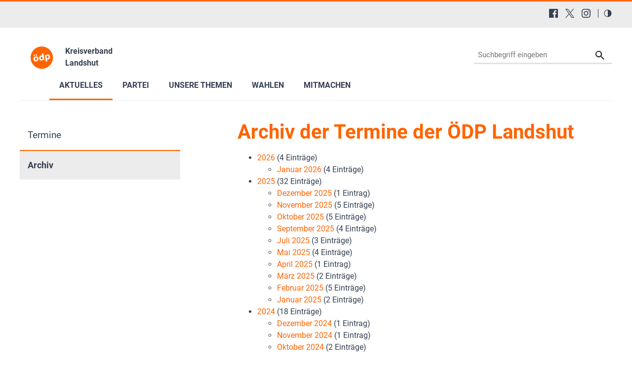

--- FILE ---
content_type: text/html; charset=utf-8
request_url: https://www.oedp-landshut.de/aktuelles/termine/archiv
body_size: 19965
content:
<!DOCTYPE html>
<html lang="de-DE">
<head>

<meta charset="utf-8">
<!-- 
	This website is powered by TYPO3 - inspiring people to share!
	TYPO3 is a free open source Content Management Framework initially created by Kasper Skaarhoj and licensed under GNU/GPL.
	TYPO3 is copyright 1998-2026 of Kasper Skaarhoj. Extensions are copyright of their respective owners.
	Information and contribution at https://typo3.org/
-->


<link rel="shortcut icon" href="/typo3conf/ext/in2template/Resources/Public/Images/favicon.ico" type="image/vnd.microsoft.icon">
<title>ÖDP Landshut: Archiv</title>
<meta http-equiv="x-ua-compatible" content="IE=edge" />
<meta name="generator" content="TYPO3 CMS" />
<meta name="viewport" content="width=device-width, initial-scale=1.0, user-scalable=yes" />
<meta name="robots" content="index,follow,max-image-preview:large" />
<meta name="keywords" content="ÖDP, ökologisch, Demokratie, Partei, Atom, Energie, Sicherheit, Klonen, Bioethik, Globalisierung, Familie, Kinder, Mobilfunk, Elektrosmog, Gesundheit, Naturnah Einkaufen, Landwirtschaft, Christen, Umweltschutz, Umwelt, Tierschutz, Gentechnik, Energiepolitik, Familienpolitik, Finanzpolitik, Frauen, Medizinethik, Verkehrspolitik, Wirtschaft, Landwirtschaft" />
<meta name="description" content="Die Ökologisch-Demokratische Partei (ÖDP Landshut) informiert Sie über aktuelle Nachrichten, das Parteiprogramm und lädt Sie zum Meinungsaustausch ein." />
<meta name="twitter:card" content="summary" />
<meta name="language" content="de" />
<meta name="revisit-after" content="7 days" />
<meta name="date" content="2025-08-25" />
<meta name="title" content="Archiv" />


<link rel="stylesheet" type="text/css" href="/typo3conf/ext/in2template/Resources/Public/Css/basic.css?1768318070" media="all">
<link rel="stylesheet" type="text/css" href="/typo3conf/ext/in2template/Resources/Public/Css/print.css?1768318070" media="print">
<link rel="stylesheet" type="text/css" href="/typo3conf/ext/femanager/Resources/Public/Css/Main.min.css?1768318078" media="all">



<script src="/typo3temp/assets/js/62b8391210.js?1755679417"></script>


<script>
      var requireJsBasePath = '/typo3conf/ext/in2template/Resources/Public/JavaScripts';
    </script>    <script>
      var fpMasterquiz = document.querySelector('.tx-fp-masterquiz');
      if (fpMasterquiz) {
        var script = document.createElement('script');
        script.type = 'text/javascript';
        script.src = 'https://code.jquery.com/jquery-3.6.0.min.js';
        document.head.appendChild(script);
      }
    </script>
<link rel="canonical" href="https://www.oedp-landshut.de/aktuelles/termine/archiv"/>

<!-- This site is optimized with the Yoast SEO for TYPO3 plugin - https://yoast.com/typo3-extensions-seo/ -->
<script type="application/ld+json">[{"@context":"https:\/\/www.schema.org","@type":"BreadcrumbList","itemListElement":[{"@type":"ListItem","position":1,"item":{"@id":"https:\/\/www.oedp-landshut.de\/","name":"04305 KV Landshut"}},{"@type":"ListItem","position":2,"item":{"@id":"https:\/\/www.oedp-landshut.de\/aktuelles","name":"Aktuelles"}},{"@type":"ListItem","position":3,"item":{"@id":"https:\/\/www.oedp-landshut.de\/aktuelles\/termine","name":"Termine"}},{"@type":"ListItem","position":4,"item":{"@id":"https:\/\/www.oedp-landshut.de\/aktuelles\/termine\/archiv","name":"Archiv"}}]}];</script>
</head>
<body class="theme page47599">
<a tabindex="0" href="#main-menu" class="skipnavigation skipnavigation__link">
	Zur Hauptnavigation springen
</a><a tabindex="0" href="#maincontent" class="skipnavigation skipnavigation__link">
	Zum Hauptinhalt springen
</a>

<svg style="display: none;"><symbol id="svg--logo"><defs><path id="SVGID_1_" transform="rotate(-10.003 308.585 276.726)" d="M63.83 31.94h489.38v489.38H63.83z"/></defs><clipPath id="SVGID_2_"><use xlink:href="#SVGID_1_" overflow="visible"/></clipPath><path class="svg_logo__background" d="M549.49 234.14c23.47 133.09-65.4 260-198.48 283.46-133.09 23.47-260-65.4-283.46-198.48s65.4-260 198.48-283.47c133.09-23.46 260 65.4 283.46 198.49"
			  clip-path="url(#SVGID_2_)"/><path class="svg_logo__text" d="M235.9 294.19c6.26 37.85-17.73 59.63-45.44 64.21-30.24 5-56.79-11.03-62.31-44.45-5.56-33.62 12.9-58.62 46.32-64.14 31.51-5.2 56.26 13.08 61.43 44.38zm-104.53-64.62c-1.4-8.46 4.32-15.92 12.78-17.32 8.04-1.33 15.43 3.97 16.83 12.43 1.36 8.25-3.65 16.03-12.11 17.43s-16.14-4.3-17.5-12.54zm29.84 78.05c2.94 17.76 12.54 29.86 26.29 27.59 12.69-2.1 18.45-15.87 15.34-34.69-2.52-15.23-11.02-29.9-25.62-27.48-15.22 2.52-18.52 19.36-16.01 34.58zm31.85-72.83c-8.25 1.36-15.71-4.36-17.07-12.6-1.4-8.46 3.9-15.85 12.57-17.28 8.25-1.36 15.64 3.93 17.04 12.39 1.36 8.25-3.65 16.03-12.11 17.43l-.43.06zM340.56 176.96l19.72 119.27c1.92 11.63 4.37 23.83 5.95 30.74l-28.55 4.72-3.75-14.81-.63.1c-4.46 12.47-16.17 20.49-29.49 22.69-24.53 4.06-47.66-13.63-52.97-45.77-5.98-34.86 12.45-58.76 37.19-62.85 12.9-2.13 23.4.91 29.2 7.12l.42-.07-9.23-55.83 32.14-5.31zm-17.19 95.82c-.28-1.69-.66-4.02-1.4-5.85-3.3-8.14-11.47-14.18-21.41-12.54-14.8 2.45-20.04 16.78-17.35 33.06 2.9 17.55 13.39 27.12 26.71 24.91 9.31-1.54 15.87-9.14 16.27-18.55.04-2.4-.17-4.97-.59-7.51l-2.23-13.52zM379.8 254.11c-2.24-13.53-4.55-24.88-6.58-34.54l27.92-4.61 3.86 14.13.42-.07c5.83-12.04 16.69-19.92 31.71-22.4 22.63-3.74 46.18 12.57 51.63 45.56 6.22 37.64-14.74 59.36-37.79 63.17-12.48 2.06-23.04-1.41-28.81-7.4l-.42.07 8.49 51.39-32.14 5.31-18.29-110.61zm36.16 19.01c.42 2.54.98 4.62 1.75 6.66 3.55 8.32 12.03 13.65 21.34 12.11 13.96-2.31 20.28-15.3 17.38-32.85-2.73-16.5-12.19-27.75-26.57-25.37-9.09 1.5-16.01 9.6-16.55 19.46-.14 1.76 0 3.91.31 5.81l2.34 14.18z"/></symbol><symbol id="svg--location"><path d="M13.91 6.955C13.91 12.364 6.954 17 6.954 17S0 12.364 0 6.955a6.955 6.955 0 0 1 13.91 0zM6.954 9.273a2.318 2.318 0 1 0 0-4.637 2.318 2.318 0 0 0 0 4.637z" fill-rule="evenodd"/></symbol><symbol id="svg--mail"><path d="M18 0H2C.9 0 .01.9.01 2L0 14c0 1.1.9 2 2 2h16c1.1 0 2-.9 2-2V2c0-1.1-.9-2-2-2zm0 4l-8 5-8-5V2l8 5 8-5v2z" fill-rule="nonzero"/></symbol><symbol id="svg--download"><path d="M18 8l-4-4H0v26h32V8H18zm-2 19l-7-7h5v-8h4v8h5l-7 7z"/></symbol><symbol id="svg--userlogin"><path d="M16 0H2C.89 0 0 .9 0 2v14c0 1.1.89 2 2 2h4l3 3 3-3h4c1.1 0 2-.9 2-2V2c0-1.1-.9-2-2-2zM9 3.3c1.49 0 2.7 1.21 2.7 2.7 0 1.49-1.21 2.7-2.7 2.7-1.49 0-2.7-1.21-2.7-2.7 0-1.49 1.21-2.7 2.7-2.7zM15 14H3v-.9c0-2 4-3.1 6-3.1s6 1.1 6 3.1v.9z" fill-rule="nonzero"/></symbol><symbol id="svg--next"><path d="M10 20c5.522847 0 10-4.477153 10-10 0-5.522848-4.477153-10-10-10C4.477152 0 0 4.477152 0 10c0 5.522847 4.477152 10 10 10zm0-2c4.418278 0 8-3.581722 8-8s-3.581722-8-8-8-8 3.581722-8 8 3.581722 8 8 8zm0-7H6c-.552285 0-1-.447715-1-1s.447715-1 1-1h4V6l6 4-6 4v-3z" fill-rule="evenodd"/></symbol><symbol id="svg--plus"><path d="M0 10C0 4.4775 4.47625 0 10 0c5.5225 0 10 4.4775 10 10s-4.4775 10-10 10C4.47625 20 0 15.5225 0 10zm2 0c0 4.418 3.581 8 8 8 4.418 0 8-3.582 8-8s-3.582-8-8-8c-4.419 0-8 3.582-8 8zm6.767304 3.563104v-2.312239l-2.320194-.000884c-.68501.000884-1.240972-.555079-1.240088-1.240088-.000884-.68501.554195-1.240089 1.240088-1.240089l2.320194-.000884V6.44961c0-.685893.55508-1.240972 1.240089-1.240088.68501-.000884 1.240972.555078 1.240088 1.240088l.000884 2.320194h2.31224c.685009-.000884 1.240088.554195 1.240088 1.240089-.000884.68501-.555963 1.240088-1.240089 1.240088l-2.313123.000884v2.31224c.000884.685009-.555079 1.240972-1.240088 1.240088-.684126 0-1.240089-.555963-1.240089-1.240089z" /></symbol><symbol id="svg--minus"><path d="M0 10C0 4.4775 4.47625 0 10 0c5.5225 0 10 4.4775 10 10s-4.4775 10-10 10C4.47625 20 0 15.5225 0 10zm2 0c0 4.418 3.581 8 8 8 4.418 0 8-3.582 8-8s-3.582-8-8-8c-4.419 0-8 3.582-8 8zm4.44711 1.249981c-.68501.000884-1.240972-.555079-1.240088-1.240088-.000884-.68501.554195-1.240089 1.240088-1.240089h7.113494c.68501-.000884 1.240089.554195 1.240089 1.240089-.000884.68501-.555963 1.240088-1.240089 1.240088H6.44711z" /></symbol><symbol id="svg--calendar"><path d="M4 9h2V7H4v2zm0 3h2v-2H4v2zm3-3h2V7H7v2zm0 3h2v-2H7v2zm3-3h2V7h-2v2zm0 3h2v-2h-2v2zm4-6c0-.552-.448-1-1-1H3c-.552 0-1 .448-1 1v7c0 .552.448 1 1 1h10c.552 0 1-.448 1-1V6zm0 10H2c-1.104 0-2-.895-2-2V2C0 .895.896 0 2 0h2v1c0 .552.448 1 1 1s1-.448 1-1V0h4v1c0 .552.448 1 1 1s1-.448 1-1V0h2c1.105 0 2 .895 2 2v12c0 1.105-.895 2-2 2z" /></symbol><symbol id="svg--clock"><path d="M8 16c-4.418278 0-8-3.581722-8-8s3.581722-8 8-8 8 3.581722 8 8-3.581722 8-8 8zm.122167-1.001066c3.865404-.067471 6.944238-3.255696 6.876767-7.1211-.067471-3.865405-3.255696-6.944239-7.1211-6.876768-3.865405.067471-6.944239 3.255696-6.876768 7.1211.067471 3.865405 3.255696 6.944239 7.1211 6.876768zm.206185-10.561728V8.20883l3.068734 1.845878-.631282 1.073804-3.752623-2.2541V4.437205h1.315171z" /></symbol><symbol id="svg--cta-location"><g transform="translate(13 5)" stroke="currentColor" stroke-width="6" fill="none" fill-rule="evenodd" stroke-linecap="round" stroke-linejoin="round"><path d="M65 32.727272C65 58.181818 32.5 80 32.5 80S0 58.181818 0 32.727272C0 14.6525 14.550746 0 32.5 0S65 14.652499 65 32.727272z"/><circle cx="33" cy="33" r="11"/></g></symbol><symbol id="svg--cta-membership"><g stroke="currentColor" stroke-width="6" fill="none" fill-rule="evenodd" stroke-linecap="round" stroke-linejoin="round"><path d="M77 55.64V77c0 4.418278-3.581722 8-8 8H13c-4.418278 0-8-3.581722-8-8V21c0-4.418278 3.581722-8 8-8h21.36"/><path d="M69 5l16 16-40 40H29V45z"/></g></symbol><symbol id="svg--cta-donate"><g transform="translate(5 5)" fill="none" fill-rule="evenodd"><path fill="currentColor" d="M45.628906 44.13379H36.9375c.097657 2.832045.809726 4.947909 2.13623 6.347655 1.326505 1.399747 3.226713 2.09961 5.700684 2.09961 1.790374 0 3.458651-.268552 5.004883-.805664l.683594 4.980468c-1.953135.472008-3.971344.708008-6.054688.708008-4.166687 0-7.446277-1.171863-9.838867-3.515625-2.39259-2.343761-3.65397-5.615213-3.78418-9.814453h-4.199219v-3.442383h4.19922v-3.125h-4.19922v-3.442383h4.223633c.21159-4.15041 1.538074-7.377104 3.979492-9.680175 2.441419-2.303072 5.721009-3.45459 9.838868-3.45459 1.725269 0 3.670236.252276 5.83496.756836l-.683593 5.004883c-1.660165-.553389-3.312166-.830079-4.956055-.830079-2.457694 0-4.345696.699863-5.664062 2.09961-1.318366 1.399746-2.05078 3.434231-2.197266 6.103515h8.666992v3.442383H36.9375v3.125h8.691406v3.442383z"/><circle stroke="currentColor" stroke-width="6" cx="40" cy="40" r="40"/></g></symbol><symbol id="svg--cta-mail"><g stroke="currentColor" stroke-width="6" fill="none" fill-rule="evenodd" stroke-linecap="round" stroke-linejoin="round"><path d="M13 13h64c4.4 0 8 3.6 8 8v48c0 4.4-3.6 8-8 8H13c-4.4 0-8-3.6-8-8V21c0-4.4 3.6-8 8-8z"/><path d="M85 21L45 49 5 21"/></g></symbol><symbol id="svg--social-facebook"><path d="M30.234.001H1.765C.79.001 0 .792 0 1.766v28.469C0 31.211.791 32 1.765 32H17.09V19.608h-4.172V14.78h4.172v-3.567c0-4.132 2.525-6.38 6.212-6.38 1.767 0 3.285.129 3.728.188v4.32h-2.561c-2 0-2.389.961-2.389 2.361v3.081h4.779l-.62 4.84H22.08v12.376h8.153c.977 0 1.767-.789 1.767-1.765V1.765C32 .79 31.211 0 30.235 0l-.001.001z" fill="currentColor" fill-rule="nonzero"/></symbol><symbol id="svg--social-instagram"><path d="M16 0c-4.347 0-4.889.02-6.596.096C7.7.176 6.54.444 5.52.84c-1.052.408-1.945.956-2.835 1.845-.89.889-1.439 1.781-1.845 2.835C.444 6.54.175 7.7.096 9.404.016 11.111 0 11.653 0 16c0 4.347.02 4.889.096 6.596.08 1.703.348 2.864.744 3.884.408 1.051.956 1.945 1.845 2.835.889.888 1.781 1.439 2.835 1.845 1.021.395 2.181.665 3.884.744 1.707.08 2.249.096 6.596.096 4.347 0 4.889-.02 6.596-.096 1.703-.08 2.864-.349 3.884-.744 1.051-.408 1.945-.957 2.835-1.845.888-.889 1.439-1.78 1.845-2.835.395-1.02.665-2.181.744-3.884.08-1.707.096-2.249.096-6.596 0-4.347-.02-4.889-.096-6.596-.08-1.703-.349-2.865-.744-3.884-.408-1.052-.957-1.945-1.845-2.835-.889-.889-1.78-1.439-2.835-1.845-1.02-.396-2.181-.665-3.884-.744C20.889.016 20.347 0 16 0zm0 2.88c4.271 0 4.78.021 6.467.095 1.56.073 2.407.332 2.969.553.749.289 1.28.636 1.843 1.195.559.56.905 1.092 1.195 1.841.219.563.48 1.409.551 2.969.076 1.688.093 2.195.093 6.467s-.02 4.78-.099 6.467c-.081 1.56-.341 2.407-.561 2.969-.299.749-.639 1.28-1.199 1.843-.559.559-1.099.905-1.84 1.195-.56.219-1.42.48-2.98.551-1.699.076-2.199.093-6.479.093-4.281 0-4.781-.02-6.479-.099-1.561-.081-2.421-.341-2.981-.561-.759-.299-1.28-.639-1.839-1.199-.561-.559-.92-1.099-1.2-1.84-.22-.56-.479-1.42-.56-2.98-.06-1.68-.081-2.199-.081-6.459 0-4.261.021-4.781.081-6.481.081-1.56.34-2.419.56-2.979.28-.76.639-1.28 1.2-1.841.559-.559 1.08-.919 1.839-1.197.56-.221 1.401-.481 2.961-.561 1.7-.06 2.2-.08 6.479-.08l.06.04V2.88zm0 4.904c-4.54 0-8.216 3.68-8.216 8.216 0 4.54 3.68 8.216 8.216 8.216 4.54 0 8.216-3.68 8.216-8.216 0-4.54-3.68-8.216-8.216-8.216zm0 13.549c-2.947 0-5.333-2.387-5.333-5.333s2.387-5.333 5.333-5.333 5.333 2.387 5.333 5.333-2.387 5.333-5.333 5.333zM26.461 7.46c0 1.06-.861 1.92-1.92 1.92-1.06 0-1.92-.861-1.92-1.92s.861-1.919 1.92-1.919c1.057-.001 1.92.86 1.92 1.919z" fill="currentColor" fill-rule="nonzero"/></symbol><symbol id="svg--social-rss"><path d="M25.599 32C25.599 17.956 14.044 6.4 0 6.4V0c17.553 0 32 14.447 32 32h-6.401zM4.388 23.22c2.419 0 4.391 1.972 4.391 4.393C8.779 30.03 6.799 32 4.378 32 1.961 32 .001 30.035.001 27.613c0-2.422 1.967-4.392 4.388-4.393h-.001zM21.212 32h-6.22c0-8.225-6.767-14.993-14.992-14.993v-6.22c11.636 0 21.212 9.579 21.212 21.213z" fill="currentColor" fill-rule="nonzero"/></symbol><symbol id="svg--social-twitter"><path fill="currentColor" fill-rule="nonzero" d="M19.044 13.55 30.957 0h-2.823L17.79 11.765 9.53 0H0l12.493 17.79L0 32h2.823l10.923-12.424L22.471 32H32L19.044 13.55ZM15.2 17.905l-1.25-1.776L4 2h4.283l8.03 11.403 1.25 1.775L28 30h-4.283L15.2 17.905Z"/></symbol><symbol id="svg--social-linkedin"><path fill="currentColor" fill-rule="nonzero" d="M29 0H3C1.35 0 0 1.35 0 3v26c0 1.65 1.35 3 3 3h26c1.65 0 3-1.35 3-3V3c0-1.65-1.35-3-3-3zM12 26H8V12h4v14zm-2-16c-1.106 0-2-.894-2-2s.894-2 2-2c1.106 0 2 .894 2 2s-.894 2-2 2zm16 16h-4v-8c0-1.106-.894-2-2-2s-2 .894-2 2v8h-4V12h4v2.481C18.825 13.35 20.087 12 21.5 12c2.488 0 4.5 2.238 4.5 5v9z"/></symbol><symbol id="svg--social-telegram"><path fill="currentColor" fill-rule="nonzero" d="m31.88 5.053-4.813 22.733c-.333 1.613-1.307 2-2.667 1.253l-7.333-5.427-3.547 3.427c-.4.4-.733.747-1.467.747-.96 0-.8-.36-1.12-1.267L8.4 18.266l-7.267-2.267c-1.573-.467-1.587-1.547.347-2.333L29.827 2.733c1.293-.573 2.533.32 2.053 2.32z"/></symbol><symbol id="svg--social-tiktok"><path fill="currentColor" fill-rule="nonzero" d="M16.707.027C18.454 0 20.187.014 21.92 0c.107 2.04.84 4.12 2.333 5.56 1.493 1.48 3.6 2.16 5.653 2.387v5.373c-1.92-.067-3.853-.467-5.6-1.293-.76-.347-1.467-.787-2.16-1.24-.013 3.893.013 7.787-.027 11.667-.107 1.867-.72 3.72-1.8 5.253-1.747 2.56-4.773 4.227-7.88 4.28-1.907.107-3.813-.413-5.44-1.373-2.693-1.587-4.587-4.493-4.867-7.613a24.42 24.42 0 0 1-.013-1.987 10.004 10.004 0 0 1 3.44-6.613c2.213-1.92 5.307-2.84 8.2-2.293.027 1.973-.053 3.947-.053 5.92-1.32-.427-2.867-.307-4.027.493a4.631 4.631 0 0 0-1.813 2.333c-.28.68-.2 1.427-.187 2.147.32 2.187 2.427 4.027 4.667 3.827 1.493-.013 2.92-.88 3.693-2.147.253-.44.533-.893.547-1.413.133-2.387.08-4.76.093-7.147.013-5.373-.013-10.733.027-16.093z"/></symbol><symbol id="svg--social-vimeo"><path fill="currentColor" fill-rule="nonzero" d="M31.988 8.563c-.144 3.113-2.319 7.381-6.525 12.794-4.35 5.65-8.031 8.481-11.044 8.481-1.863 0-3.444-1.719-4.731-5.163-.863-3.156-1.719-6.313-2.581-9.469-.956-3.444-1.981-5.162-3.081-5.162-.237 0-1.075.506-2.513 1.506L.007 9.612A391.952 391.952 0 0 0 4.676 5.45C6.782 3.631 8.364 2.675 9.42 2.575c2.487-.237 4.025 1.463 4.6 5.106.619 3.931 1.05 6.375 1.294 7.331.719 3.263 1.506 4.894 2.369 4.894.669 0 1.675-1.056 3.019-3.175 1.337-2.113 2.056-3.725 2.156-4.831.194-1.825-.525-2.744-2.156-2.744-.769 0-1.556.175-2.369.525 1.575-5.15 4.575-7.65 9.012-7.506 3.281.087 4.831 2.219 4.644 6.388z"/></symbol><symbol id="svg--social-whatsapp"><path fill="currentColor" fill-rule="nonzero" d="M27.281 4.65C24.287 1.65 20.306 0 16.062 0 7.324 0 .212 7.112.212 15.856c0 2.794.731 5.525 2.119 7.925L.081 32l8.406-2.206a15.858 15.858 0 0 0 7.575 1.931h.006c8.738 0 15.856-7.113 15.856-15.856 0-4.238-1.65-8.219-4.644-11.219zm-11.212 24.4a13.17 13.17 0 0 1-6.713-1.837l-.481-.288-4.987 1.306 1.331-4.863-.313-.5a13.086 13.086 0 0 1-2.019-7.012c0-7.269 5.912-13.181 13.188-13.181 3.519 0 6.831 1.375 9.319 3.862a13.108 13.108 0 0 1 3.856 9.325c-.006 7.275-5.919 13.188-13.181 13.188zm7.225-9.875c-.394-.2-2.344-1.156-2.706-1.288s-.625-.2-.894.2c-.262.394-1.025 1.288-1.256 1.556-.231.262-.462.3-.856.1s-1.675-.619-3.188-1.969c-1.175-1.05-1.975-2.35-2.206-2.744s-.025-.613.175-.806c.181-.175.394-.463.594-.694s.262-.394.394-.662c.131-.262.069-.494-.031-.694s-.894-2.15-1.219-2.944c-.319-.775-.65-.669-.894-.681-.231-.012-.494-.012-.756-.012s-.694.1-1.056.494c-.363.394-1.387 1.356-1.387 3.306s1.419 3.831 1.619 4.1c.2.262 2.794 4.269 6.769 5.981.944.406 1.681.65 2.256.837.95.3 1.813.256 2.494.156.762-.113 2.344-.956 2.675-1.881s.331-1.719.231-1.881c-.094-.175-.356-.275-.756-.475z"/></symbol><symbol id="svg--social-xing"><path fill="currentColor" fill-rule="nonzero" d="M4.862 6.319c-.275 0-.513.1-.631.287-.119.2-.1.45.025.706l3.119 5.4c.006.012.006.019 0 .025l-4.9 8.662c-.125.256-.119.512 0 .706a.682.682 0 0 0 .6.313h4.613c.688 0 1.025-.469 1.256-.894l4.981-8.813c-.019-.031-3.175-5.531-3.175-5.531-.231-.406-.575-.862-1.287-.862h-4.6zM24.25 0c-.688 0-.988.431-1.238.881 0 0-9.944 17.631-10.269 18.212.019.031 6.556 12.031 6.556 12.031.231.406.581.881 1.288.881H25.2c.275 0 .494-.106.613-.294.125-.2.119-.456-.012-.712l-6.5-11.894c-.006-.012-.006-.019 0-.031L29.52 1.005c.125-.256.131-.512.012-.713-.119-.188-.337-.294-.613-.294H24.25z"/></symbol><symbol id="svg--social-youtube"><path fill="currentColor" fill-rule="nonzero" d="M31.681 9.6s-.313-2.206-1.275-3.175C29.187 5.15 27.825 5.144 27.2 5.069c-4.475-.325-11.194-.325-11.194-.325h-.012s-6.719 0-11.194.325c-.625.075-1.987.081-3.206 1.356C.631 7.394.325 9.6.325 9.6s-.319 2.588-.319 5.181v2.425c0 2.587.319 5.181.319 5.181s.313 2.206 1.269 3.175c1.219 1.275 2.819 1.231 3.531 1.369 2.563.244 10.881.319 10.881.319s6.725-.012 11.2-.331c.625-.075 1.988-.081 3.206-1.356.962-.969 1.275-3.175 1.275-3.175s.319-2.587.319-5.181v-2.425c-.006-2.588-.325-5.181-.325-5.181zM12.694 20.15v-8.994l8.644 4.513-8.644 4.481z"/></symbol><symbol id="svg--social-mastodon"><path fill="currentColor" fill-rule="nonzero" d="M21.327 8.566c0-4.339-2.843-5.61-2.843-5.61-1.433-.658-3.894-.935-6.451-.956h-.063c-2.557.021-5.016.298-6.45.956 0 0-2.843 1.272-2.843 5.61 0 .993-.019 2.181.012 3.441.103 4.243.778 8.425 4.701 9.463 1.809.479 3.362.579 4.612.51 2.268-.126 3.541-.809 3.541-.809l-.075-1.646s-1.621.511-3.441.449c-1.804-.062-3.707-.194-3.999-2.409a4.523 4.523 0 0 1-.04-.621s1.77.433 4.014.536c1.372.063 2.658-.08 3.965-.236 2.506-.299 4.688-1.843 4.962-3.254.434-2.223.398-5.424.398-5.424zm-3.353 5.59h-2.081V9.057c0-1.075-.452-1.62-1.357-1.62-1 0-1.501.647-1.501 1.927v2.791h-2.069V9.364c0-1.28-.501-1.927-1.502-1.927-.905 0-1.357.546-1.357 1.62v5.099H6.026V8.903c0-1.074.273-1.927.823-2.558.566-.631 1.307-.955 2.228-.955 1.065 0 1.872.409 2.405 1.228l.518.869.519-.869c.533-.819 1.34-1.228 2.405-1.228.92 0 1.662.324 2.228.955.549.631.822 1.484.822 2.558v5.253z"/></symbol><symbol id="svg--social-bluesky"><path fill="currentColor" fill-rule="nonzero" d="M13.873 3.805C21.21 9.332 29.103 20.537 32 26.55v15.882c0-.338-.13.044-.41.867-1.512 4.456-7.418 21.847-20.923 7.944-7.111-7.32-3.819-14.64 9.125-16.85-7.405 1.264-15.73-.825-18.014-9.015C1.12 23.022 0 8.51 0 6.55 0-3.268 8.579-.182 13.873 3.805zm36.254 0C42.79 9.332 34.897 20.537 32 26.55v15.882c0-.338.13.044.41.867 1.512 4.456 7.418 21.847 20.923 7.944 7.111-7.32 3.819-14.64-9.125-16.85 7.405 1.264 15.73-.825 18.014-9.015C62.88 23.022 64 8.51 64 6.55c0-9.818-8.578-6.732-13.873-2.745z"/></symbol><symbol id="svg--social-bookmark"><path d="M14.666667 12V8H16v4h4v1.333333h-4v4h-1.333333v-4h-4V12h4zM16 21.308V32l-8-8-8 8V3.988C0 1.789333 1.789333 0 3.996 0h8.008C14.212 0 16 1.785333 16 3.988v.037333C15.78 4.008 15.557333 4 15.333333 4c-4.786666 0-8.666666 3.88-8.666666 8.666667 0 4.786666 3.88 8.666666 8.666666 8.666666.224 0 .446667-.008.666667-.025333zM15.333333 20c4.050667 0 7.333334-3.282667 7.333334-7.333333 0-4.050667-3.282667-7.333334-7.333334-7.333334C11.282667 5.333333 8 8.616 8 12.666667 8 16.717333 11.282667 20 15.333333 20z" fill="currentColor" fill-rule="nonzero"/></symbol><symbol id="svg--social-googleplus"><path d="M10.18 8.723002v3.492h5.78c-.231 1.5-1.747 4.393-5.775 4.393-3.472 0-6.308-2.88-6.308-6.431 0-3.549 2.829-6.429 6.304-6.429 1.98 0 3.305.844 4.06 1.571l2.764-2.659c-1.773-1.66-4.075-2.66-6.82-2.66C4.549-.002999 0 4.557001 0 10.177001c0 5.62 4.552 10.18 10.18 10.18 5.88 0 9.776-4.131 9.776-9.948 0-.668-.072-1.18-.16-1.687H10.18v.001zm21.82 0h-2.911v-2.911h-2.911v2.911h-2.909v2.908h2.912v2.912H29.1v-2.912H32v-2.908z" fill="currentColor" fill-rule="nonzero"/></symbol><symbol id="svg--social-mail"><path d="M3.938402 3.74129l1.0342-1.034198 11.026758 9.452422 11.026759-9.452422 1.034199 1.034198L15.99936 14.079437 3.938402 3.74129zM2.565017 0C1.148114 0 0 1.145554 0 2.552218v15.374745c0 1.409224 1.139154 2.552218 2.565017 2.552218h26.869966C30.851886 20.47918 32 19.333627 32 17.926963V2.552218C32 1.142994 30.860846 0 29.434983 0H2.565017z" fill="currentColor" fill-rule="nonzero"/></symbol><symbol id="svg--social-print"><g fill="currentColor" fill-rule="nonzero"><path d="M8 0h16v4H8zM30 6H2C.9 6 0 6.9 0 8v10c0 1.1.9 2 2 2h6v8h16v-8h6c1.1 0 2-.9 2-2V8c0-1.1-.9-2-2-2zM4 12c-1.105 0-2-.895-2-2s.895-2 2-2 2 .895 2 2-.895 2-2 2zm18 14H10V16h12v10z"/></g></symbol><symbol id="svg--maps"><path d="M12 0c-3.148 0-6 2.553-6 5.702 0 4.682 4.783 5.177 6 12.298 1.217-7.121 6-7.616 6-12.298 0-3.149-2.851-5.702-6-5.702zm0 8c-1.105 0-2-.895-2-2s.895-2 2-2 2 .895 2 2-.895 2-2 2zm12 16l-6.707-2.427-5.293 2.427-5.581-2.427-6.419 2.427 4-9 3.96-1.584c.38.516.741 1.08 1.061 1.729l-3.523 1.41-1.725 3.88 2.672-1.01 1.506-2.687-.635 3.044 4.189 1.789.495-2.021.465 2.024 4.15-1.89-.618-3.033 1.572 2.896 2.732.989-1.739-3.978-3.581-1.415c.319-.65.681-1.215 1.062-1.731l4.021 1.588 3.936 9z"/></symbol><symbol id="svg--link"><path d="M10 13a5 5 0 0 0 7.54.54l3-3a5 5 0 0 0-7.07-7.07l-1.72 1.71" fill="none" stroke="#000" stroke-linecap="round" stroke-miterlimit="10" stroke-width="2"/><path d="M14 11a5 5 0 0 0-7.54-.54l-3 3a5 5 0 0 0 7.07 7.07l1.71-1.71" fill="none" stroke="#000" stroke-linecap="round" stroke-miterlimit="10" stroke-width="2"/></symbol><symbol id="svg--phone"><path d="M22 16.92v3a2 2 0 0 1-2.18 2 19.79 19.79 0 0 1-8.63-3.07 19.5 19.5 0 0 1-6-6 19.79 19.79 0 0 1-3.07-8.67A2 2 0 0 1 4.11 2h3a2 2 0 0 1 2 1.72 12.84 12.84 0 0 0 .7 2.81 2 2 0 0 1-.45 2.11L8.09 9.91a16 16 0 0 0 6 6l1.27-1.27a2 2 0 0 1 2.11-.45 12.84 12.84 0 0 0 2.81.7A2 2 0 0 1 22 16.92z"/></symbol><symbol id="svg--globe"><g fill="currentColor" fill-rule="nonzero"><path d="M12 0C5.373 0 0 5.373 0 12s5.373 12 12 12 12-5.373 12-12S18.627 0 12 0zm10 12c0 .685-.07 1.354-.202 2h-3.853c.121-1.283.129-2.621 0-4h3.853c.132.646.202 1.315.202 2zm-.841-4h-3.5c-.383-1.96-1.052-3.751-1.948-5.278 2.435.977 4.397 2.882 5.448 5.278zm-5.554 0H13V2.342c1.215 1.46 2.117 3.41 2.605 5.658zM11 2.342V8H8.395C8.883 5.752 9.785 3.802 11 2.342zM11 10v4H8.07c-.146-1.421-.146-2.577 0-4H11zm0 6v5.658c-1.215-1.46-2.117-3.41-2.605-5.658H11zm2 5.658V16h2.605c-.488 2.248-1.39 4.198-2.605 5.658zM13 14v-4h2.93c.146 1.421.146 2.577 0 4H13zM8.289 2.722C7.393 4.249 6.724 6.04 6.341 8h-3.5c1.051-2.396 3.013-4.301 5.448-5.278zM2.202 10h3.853c-.121 1.283-.129 2.621 0 4H2.202C2.07 13.354 2 12.685 2 12s.07-1.354.202-2zm.639 6h3.5c.383 1.96 1.052 3.751 1.948 5.278-2.435-.977-4.397-2.882-5.448-5.278zm12.87 5.278c.896-1.527 1.565-3.318 1.948-5.278h3.5c-1.051 2.396-3.013 4.301-5.448 5.278z"/></g></symbol></svg>

<div class="headerbar"><div class="headerbar__content"><nav class="headerbar__menu"><ul class="headerbar__menulist headerbar__menulist--social"><li class="headerbar__menulistitem"><a aria-label="Facebook" class="headerbar__iconlink" title="Facebook" target="_blank" href="https://www.facebook.com/oedpbayern/"><svg class="svg_dark svg_social" viewBox="0 0 32 32" xmlns:xlink="http://www.w3.org/1999/xlink" aria-hidden="true"><use xlink:href="#svg--social-facebook" x="0" y="0" /></svg></a></li><li class="headerbar__menulistitem"><a aria-label="X (Twitter)" class="headerbar__iconlink" title="X (Twitter)" target="_blank" href="http://www.twitter.com/oedpbayern"><svg class="svg_dark svg_social" viewBox="0 0 32 32" xmlns:xlink="http://www.w3.org/1999/xlink" aria-hidden="true"><use xlink:href="#svg--social-twitter"/></svg></a></li><li class="headerbar__menulistitem"><a aria-label="Instagram" class="headerbar__iconlink" title="Instagram" target="_blank" href="https://www.instagram.com/oedpbayern/"><svg class="svg_dark svg_social" viewBox="0 0 32 32" xmlns:xlink="http://www.w3.org/1999/xlink" aria-hidden="true"><use xlink:href="#svg--social-instagram" x="0" y="0" /></svg></a></li><li class="headerbar__menulistitem headerbar__menulistitem--spacer"><button class="headerbar__button" id="contrastswitch"><span class="u-sr-only">Kontrastansicht</span><svg class="headerbar__icon" clip-rule="evenodd" fill="currentcolor" fill-rule="evenodd" stroke-linejoin="round" stroke-miterlimit="2" viewBox="0 0 24 24" xmlns="http://www.w3.org/2000/svg"><path d="m11.998 2c5.517 0 9.997 4.48 9.997 9.998 0 5.517-4.48 9.997-9.997 9.997-5.518 0-9.998-4.48-9.998-9.997 0-5.518 4.48-9.998 9.998-9.998zm0 1.5c-4.69 0-8.498 3.808-8.498 8.498s3.808 8.497 8.498 8.497z" fill-rule="nonzero"/></svg></button></li></ul></nav></div></div>

<div class="pageheader">
<div class="logo"><a class="logo__homelink" title="Startseite" href="/"><svg class="svg_logo" viewBox="0 0 647.13 535.34" xmlns:xlink="http://www.w3.org/1999/xlink" aria-hidden="true"><use xlink:href="#svg--logo" x="0" y="0" /></svg></a><div class="logo_associationlevel logo_associationlevel--flip"><span class="logo__associationtitle">Kreisverband</span><span class="logo__associationhiddentitle">Landshut</span></div></div>
<search class="headersearchcontainer">
	


<form method="get" class="headersearch" action="/suche" data-suggest="/suche?type=7384" data-suggest-header="Top Results" accept-charset="utf-8">
    <div>
        

        
    </div>

		<label for="menu-search" class="u-sr-only">
			Suchbegriff eingeben
		</label>

    <input
			id="menu-search"
			class="headersearch__input"
			type="search"
			name="tx_solr[q]"
			value=""
			placeholder="Suchbegriff eingeben"
    />

    <button class="headersearch__btn" type="submit">
        Suchen
    </button>
</form>

</search>
<nav id="main-menu" class="main-menu"><ul class="main-menu__list main-menu__list--level-1"><li class="main-menu__item main-menu__item--level-1 main-menu__item--has-submenu main-menu__item--active menu__item--active" data-navigationlevel="level-1"><button class="main-menu__link main-menu__link--level-1 page-id-14513 main-menu__link--active">Aktuelles</button><div class="main-menu__listwrap"><div class="main-menu__title">Aktuelles</div><ul class="main-menu__list main-menu__list--level-2"><li class="main-menu__item main-menu__item--level-2" data-navigationlevel="level-2"><a href="/aktuelles/pressemitteilungen" class="main-menu__link main-menu__link--level-2 page-id-14523">
									Pressemitteilungen
								</a></li><li class="main-menu__item main-menu__item--level-2" data-navigationlevel="level-2"><a href="/aktuelles/pressemitteilungen-ergolding" class="main-menu__link main-menu__link--level-2 page-id-31810">
									Pressemitteilungen Ergolding
								</a></li><li class="main-menu__item main-menu__item--level-2" data-navigationlevel="level-2"><a href="/aktuelles/pressemitteilungen-ergoldsbach" class="main-menu__link main-menu__link--level-2 page-id-31811">
									Pressemitteilungen Ergoldsbach
								</a></li><li class="main-menu__item main-menu__item--level-2" data-navigationlevel="level-2"><a href="/aktuelles/termine" class="main-menu__link main-menu__link--level-2 page-id-14517">
									Termine
								</a></li><li class="main-menu__item main-menu__item--level-2" data-navigationlevel="level-2"><a href="/aktuelles/blog" class="main-menu__link main-menu__link--level-2 page-id-14521">
									Blog
								</a></li><li class="main-menu__item main-menu__item--level-2" data-navigationlevel="level-2"><a href="/aktuelles/aktionen" class="main-menu__link main-menu__link--level-2 page-id-14519">
									Aktionen
								</a></li><li class="main-menu__item main-menu__item--level-2" data-navigationlevel="level-2"><a href="/aktuelles/antraege" class="main-menu__link main-menu__link--level-2 page-id-14514">
									Anträge
								</a></li><li class="main-menu__item main-menu__item--level-2" data-navigationlevel="level-2"><a href="https://www.oekologiepolitik.de/" target="_blank" class="main-menu__link main-menu__link--level-2 page-id-47644" rel="noreferrer">
									Ökologie Politik (Zeitschrift)
								</a></li></ul></div></li><li class="main-menu__item main-menu__item--level-1 main-menu__item--has-submenu " data-navigationlevel="level-1"><button class="main-menu__link main-menu__link--level-1 page-id-14489 ">Partei</button><div class="main-menu__listwrap"><div class="main-menu__title">Partei</div><ul class="main-menu__list main-menu__list--level-2"><li class="main-menu__item main-menu__item--level-2" data-navigationlevel="level-2"><a href="/partei/kreisverband/kreisvorstand" class="main-menu__link main-menu__link--level-2 page-id-40706">
									Kreisverband
								</a></li><li class="main-menu__item main-menu__item--level-2" data-navigationlevel="level-2"><a href="https://www.oedp-ergolding.de" target="_blank" class="main-menu__link main-menu__link--level-2 page-id-55581">
									Ortsverband Ergolding
								</a></li><li class="main-menu__item main-menu__item--level-2" data-navigationlevel="level-2"><a href="/partei/ortsverband-ergoldsbach" class="main-menu__link main-menu__link--level-2 page-id-29579">
									Ortsverband Ergoldsbach
								</a></li><li class="main-menu__item main-menu__item--level-2" data-navigationlevel="level-2"><a href="https://www.oedp-essenbach.de/" target="_blank" class="main-menu__link main-menu__link--level-2 page-id-39228">
									Ortsverband Essenbach
								</a></li><li class="main-menu__item main-menu__item--level-2" data-navigationlevel="level-2"><a href="https://www.landshut-stadt.oedp.de/" target="_blank" class="main-menu__link main-menu__link--level-2 page-id-39229" rel="noreferrer">
									Stadtverband Landshut
								</a></li><li class="main-menu__item main-menu__item--level-2" data-navigationlevel="level-2"><a href="/partei/mandatstraeger" class="main-menu__link main-menu__link--level-2 page-id-47606">
									Mandatsträger
								</a></li><li class="main-menu__item main-menu__item--level-2" data-navigationlevel="level-2"><a href="/partei/oedp-vor-ort" class="main-menu__link main-menu__link--level-2 page-id-14495">
									ÖDP vor Ort
								</a></li><li class="main-menu__item main-menu__item--level-2" data-navigationlevel="level-2"><a href="http://www.oedp-niederbayern.de" target="_blank" class="main-menu__link main-menu__link--level-2 page-id-39069">
									Bezirksverband
								</a></li><li class="main-menu__item main-menu__item--level-2" data-navigationlevel="level-2"><a href="http://www.oedp-bayern.de" target="_blank" class="main-menu__link main-menu__link--level-2 page-id-14491">
									Landesverband
								</a></li><li class="main-menu__item main-menu__item--level-2" data-navigationlevel="level-2"><a href="http://www.oedp.de" target="_blank" class="main-menu__link main-menu__link--level-2 page-id-14490">
									Bundesverband
								</a></li><li class="main-menu__item main-menu__item--level-2" data-navigationlevel="level-2"><a href="https://www.j-oe.de" target="_blank" class="main-menu__link main-menu__link--level-2 page-id-14492">
									JÖ - jung.ökologisch
								</a></li></ul></div></li><li class="main-menu__item main-menu__item--level-1 main-menu__item--has-submenu " data-navigationlevel="level-1"><button class="main-menu__link main-menu__link--level-1 page-id-37251 ">Unsere Themen</button><div class="main-menu__listwrap"><div class="main-menu__title">Unsere Themen</div><ul class="main-menu__list main-menu__list--level-2"><li class="main-menu__item main-menu__item--level-2" data-navigationlevel="level-2"><a href="/nachhaltig-leben" class="main-menu__link main-menu__link--level-2 page-id-37018">
									Nachhaltig Leben
								</a></li><li class="main-menu__item main-menu__item--level-2" data-navigationlevel="level-2"><a href="/wahlen/kommunalwahlen-2020/landkreis-landshut/programm-2020" class="main-menu__link main-menu__link--level-2 page-id-37252">
									Im Landkreis
								</a></li><li class="main-menu__item main-menu__item--level-2" data-navigationlevel="level-2"><a href="https://www.oedp-ergolding.de/unsere-themen" target="_blank" class="main-menu__link main-menu__link--level-2 page-id-37253">
									In Ergolding
								</a></li><li class="main-menu__item main-menu__item--level-2" data-navigationlevel="level-2"><a href="https://www.oedp-niederbayern.de/programm/bezirkstagswahlprogramm" target="_blank" class="main-menu__link main-menu__link--level-2 page-id-39231">
									Niederbayern
								</a></li><li class="main-menu__item main-menu__item--level-2" data-navigationlevel="level-2"><a href="https://www.oedp-bayern.de/programm/landtagswahlprogramm" target="_blank" class="main-menu__link main-menu__link--level-2 page-id-39232">
									Bayern
								</a></li><li class="main-menu__item main-menu__item--level-2" data-navigationlevel="level-2"><a href="https://www.oedp.de/programm/bundesprogramm" target="_blank" class="main-menu__link main-menu__link--level-2 page-id-39233">
									Deutschland
								</a></li><li class="main-menu__item main-menu__item--level-2" data-navigationlevel="level-2"><a href="https://www.oedp.de/programm/europawahlprogramm-2019" target="_blank" class="main-menu__link main-menu__link--level-2 page-id-39234">
									EU
								</a></li><li class="main-menu__item main-menu__item--level-2" data-navigationlevel="level-2"><a href="https://www.oedp.de/programm/grundsatzprogramm" target="_blank" class="main-menu__link main-menu__link--level-2 page-id-39230">
									Grundsatzprogramm
								</a></li></ul></div></li><li class="main-menu__item main-menu__item--level-1 main-menu__item--has-submenu " data-navigationlevel="level-1"><button class="main-menu__link main-menu__link--level-1 page-id-38319 ">Wahlen</button><div class="main-menu__listwrap"><div class="main-menu__title">Wahlen</div><ul class="main-menu__list main-menu__list--level-2"><li class="main-menu__item main-menu__item--level-2" data-navigationlevel="level-2"><a href="/wahlen/kommunalwahlen-2026" class="main-menu__link main-menu__link--level-2 page-id-60970">
									Kommunalwahlen 2026
								</a></li><li class="main-menu__item main-menu__item--level-2" data-navigationlevel="level-2"><a href="/wahlen/bundestagswahl-2025" class="main-menu__link main-menu__link--level-2 page-id-38320">
									Bundestagswahl 2025
								</a></li><li class="main-menu__item main-menu__item--level-2" data-navigationlevel="level-2"><a href="/wahlen/europawahl-2024" class="main-menu__link main-menu__link--level-2 page-id-50786">
									Europawahl 2024
								</a></li><li class="main-menu__item main-menu__item--level-2" data-navigationlevel="level-2"><a href="/wahlen/bezirkstagswahl-2023" class="main-menu__link main-menu__link--level-2 page-id-43842">
									Bezirkstagswahl 2023
								</a></li><li class="main-menu__item main-menu__item--level-2" data-navigationlevel="level-2"><a href="/wahlen/landtagswahl-2023" class="main-menu__link main-menu__link--level-2 page-id-43835">
									Landtagswahl 2023
								</a></li></ul></div></li><li class="main-menu__item main-menu__item--level-1 main-menu__item--has-submenu " data-navigationlevel="level-1"><button class="main-menu__link main-menu__link--level-1 page-id-14469 ">Mitmachen</button><div class="main-menu__listwrap"><div class="main-menu__title">Mitmachen</div><ul class="main-menu__list main-menu__list--level-2"><li class="main-menu__item main-menu__item--level-2" data-navigationlevel="level-2"><a href="/mitmachen/mitgliedschaft" class="main-menu__link main-menu__link--level-2 page-id-14487">
									Mitgliedschaft
								</a></li><li class="main-menu__item main-menu__item--level-2" data-navigationlevel="level-2"><a href="/mitmachen/spenden" class="main-menu__link main-menu__link--level-2 page-id-14488">
									Spenden
								</a></li><li class="main-menu__item main-menu__item--level-2" data-navigationlevel="level-2"><a href="/mitmachen/kontakt" class="main-menu__link main-menu__link--level-2 page-id-14470">
									Kontakt
								</a></li></ul></div></li></ul></nav>







</div>

<!--TYPO3SEARCH_begin-->
<div id="maincontent">
    <div class="container container--inset container--columns"><div class="maincolumn contentcolumn"><div id="c147108" class="frame frame-default frame-type-oedpeventmgt_datemenu frame-layout-0"><header><h1 class="">
                Archiv der Termine der ÖDP Landshut
            </h1></header><div><ul><li><a href="/aktuelles/termine/archiv/liste?tx_sfeventmgt_pievent%5Baction%5D=list&amp;tx_sfeventmgt_pievent%5Bcontroller%5D=Event&amp;tx_sfeventmgt_pievent%5BoverwriteDemand%5D%5BincludeCurrent%5D=0&amp;tx_sfeventmgt_pievent%5BoverwriteDemand%5D%5BtimeRestrictionHigh%5D=26-12-31&amp;tx_sfeventmgt_pievent%5BoverwriteDemand%5D%5BtimeRestrictionLow%5D=26-01-01&amp;cHash=a5d0f76d4afad9e6d8f176f1e9e80b1b">2026</a>
				(4 Einträge)
			</li><ul><li><a href="/aktuelles/termine/archiv/liste?tx_sfeventmgt_pievent%5Baction%5D=list&amp;tx_sfeventmgt_pievent%5Bcontroller%5D=Event&amp;tx_sfeventmgt_pievent%5BoverwriteDemand%5D%5BincludeCurrent%5D=0&amp;tx_sfeventmgt_pievent%5BoverwriteDemand%5D%5BtimeRestrictionHigh%5D=26-01-31&amp;tx_sfeventmgt_pievent%5BoverwriteDemand%5D%5BtimeRestrictionLow%5D=26-01-01&amp;cHash=9e184e10a27b5eb1a3e866c6bc062a17">Januar 2026</a>
						(4 Einträge)
					</li></ul><li><a href="/aktuelles/termine/archiv/liste?tx_sfeventmgt_pievent%5Baction%5D=list&amp;tx_sfeventmgt_pievent%5Bcontroller%5D=Event&amp;tx_sfeventmgt_pievent%5BoverwriteDemand%5D%5BincludeCurrent%5D=0&amp;tx_sfeventmgt_pievent%5BoverwriteDemand%5D%5BtimeRestrictionHigh%5D=25-12-31&amp;tx_sfeventmgt_pievent%5BoverwriteDemand%5D%5BtimeRestrictionLow%5D=25-01-01&amp;cHash=a4998839615cb137231e60cded00494a">2025</a>
				(32 Einträge)
			</li><ul><li><a href="/aktuelles/termine/archiv/liste?tx_sfeventmgt_pievent%5Baction%5D=list&amp;tx_sfeventmgt_pievent%5Bcontroller%5D=Event&amp;tx_sfeventmgt_pievent%5BoverwriteDemand%5D%5BincludeCurrent%5D=0&amp;tx_sfeventmgt_pievent%5BoverwriteDemand%5D%5BtimeRestrictionHigh%5D=25-12-31&amp;tx_sfeventmgt_pievent%5BoverwriteDemand%5D%5BtimeRestrictionLow%5D=25-12-01&amp;cHash=e496de0caccbcad6a2a531af9847da59">Dezember 2025</a>
						(1 Eintrag)
					</li><li><a href="/aktuelles/termine/archiv/liste?tx_sfeventmgt_pievent%5Baction%5D=list&amp;tx_sfeventmgt_pievent%5Bcontroller%5D=Event&amp;tx_sfeventmgt_pievent%5BoverwriteDemand%5D%5BincludeCurrent%5D=0&amp;tx_sfeventmgt_pievent%5BoverwriteDemand%5D%5BtimeRestrictionHigh%5D=25-11-30&amp;tx_sfeventmgt_pievent%5BoverwriteDemand%5D%5BtimeRestrictionLow%5D=25-11-01&amp;cHash=29e1cfcd8b7e2c0b136ae5236df25309">November 2025</a>
						(5 Einträge)
					</li><li><a href="/aktuelles/termine/archiv/liste?tx_sfeventmgt_pievent%5Baction%5D=list&amp;tx_sfeventmgt_pievent%5Bcontroller%5D=Event&amp;tx_sfeventmgt_pievent%5BoverwriteDemand%5D%5BincludeCurrent%5D=0&amp;tx_sfeventmgt_pievent%5BoverwriteDemand%5D%5BtimeRestrictionHigh%5D=25-10-31&amp;tx_sfeventmgt_pievent%5BoverwriteDemand%5D%5BtimeRestrictionLow%5D=25-10-01&amp;cHash=f1043af2ca7f04cc81b630fd8d08e599">Oktober 2025</a>
						(5 Einträge)
					</li><li><a href="/aktuelles/termine/archiv/liste?tx_sfeventmgt_pievent%5Baction%5D=list&amp;tx_sfeventmgt_pievent%5Bcontroller%5D=Event&amp;tx_sfeventmgt_pievent%5BoverwriteDemand%5D%5BincludeCurrent%5D=0&amp;tx_sfeventmgt_pievent%5BoverwriteDemand%5D%5BtimeRestrictionHigh%5D=25-09-30&amp;tx_sfeventmgt_pievent%5BoverwriteDemand%5D%5BtimeRestrictionLow%5D=25-09-01&amp;cHash=f835294d7119a3573f3b5dff75f92d5f">September 2025</a>
						(4 Einträge)
					</li><li><a href="/aktuelles/termine/archiv/liste?tx_sfeventmgt_pievent%5Baction%5D=list&amp;tx_sfeventmgt_pievent%5Bcontroller%5D=Event&amp;tx_sfeventmgt_pievent%5BoverwriteDemand%5D%5BincludeCurrent%5D=0&amp;tx_sfeventmgt_pievent%5BoverwriteDemand%5D%5BtimeRestrictionHigh%5D=25-07-31&amp;tx_sfeventmgt_pievent%5BoverwriteDemand%5D%5BtimeRestrictionLow%5D=25-07-01&amp;cHash=0abf64022ce5b1095ee72d03da6650e4">Juli 2025</a>
						(3 Einträge)
					</li><li><a href="/aktuelles/termine/archiv/liste?tx_sfeventmgt_pievent%5Baction%5D=list&amp;tx_sfeventmgt_pievent%5Bcontroller%5D=Event&amp;tx_sfeventmgt_pievent%5BoverwriteDemand%5D%5BincludeCurrent%5D=0&amp;tx_sfeventmgt_pievent%5BoverwriteDemand%5D%5BtimeRestrictionHigh%5D=25-05-31&amp;tx_sfeventmgt_pievent%5BoverwriteDemand%5D%5BtimeRestrictionLow%5D=25-05-01&amp;cHash=45b340ccfa544ee6c0d33632b6f5d2bd">Mai 2025</a>
						(4 Einträge)
					</li><li><a href="/aktuelles/termine/archiv/liste?tx_sfeventmgt_pievent%5Baction%5D=list&amp;tx_sfeventmgt_pievent%5Bcontroller%5D=Event&amp;tx_sfeventmgt_pievent%5BoverwriteDemand%5D%5BincludeCurrent%5D=0&amp;tx_sfeventmgt_pievent%5BoverwriteDemand%5D%5BtimeRestrictionHigh%5D=25-04-30&amp;tx_sfeventmgt_pievent%5BoverwriteDemand%5D%5BtimeRestrictionLow%5D=25-04-01&amp;cHash=d92960d8c410e3a3849176a010216759">April 2025</a>
						(1 Eintrag)
					</li><li><a href="/aktuelles/termine/archiv/liste?tx_sfeventmgt_pievent%5Baction%5D=list&amp;tx_sfeventmgt_pievent%5Bcontroller%5D=Event&amp;tx_sfeventmgt_pievent%5BoverwriteDemand%5D%5BincludeCurrent%5D=0&amp;tx_sfeventmgt_pievent%5BoverwriteDemand%5D%5BtimeRestrictionHigh%5D=25-03-31&amp;tx_sfeventmgt_pievent%5BoverwriteDemand%5D%5BtimeRestrictionLow%5D=25-03-01&amp;cHash=ffe6156e03e846d6d0e1b2b343c13451">März 2025</a>
						(2 Einträge)
					</li><li><a href="/aktuelles/termine/archiv/liste?tx_sfeventmgt_pievent%5Baction%5D=list&amp;tx_sfeventmgt_pievent%5Bcontroller%5D=Event&amp;tx_sfeventmgt_pievent%5BoverwriteDemand%5D%5BincludeCurrent%5D=0&amp;tx_sfeventmgt_pievent%5BoverwriteDemand%5D%5BtimeRestrictionHigh%5D=25-02-28&amp;tx_sfeventmgt_pievent%5BoverwriteDemand%5D%5BtimeRestrictionLow%5D=25-02-01&amp;cHash=5b94e0b0f15ce9a2b1cfbe31249ddce1">Februar 2025</a>
						(5 Einträge)
					</li><li><a href="/aktuelles/termine/archiv/liste?tx_sfeventmgt_pievent%5Baction%5D=list&amp;tx_sfeventmgt_pievent%5Bcontroller%5D=Event&amp;tx_sfeventmgt_pievent%5BoverwriteDemand%5D%5BincludeCurrent%5D=0&amp;tx_sfeventmgt_pievent%5BoverwriteDemand%5D%5BtimeRestrictionHigh%5D=25-01-31&amp;tx_sfeventmgt_pievent%5BoverwriteDemand%5D%5BtimeRestrictionLow%5D=25-01-01&amp;cHash=06400a19e384981ee769d3bcb8bc069b">Januar 2025</a>
						(2 Einträge)
					</li></ul><li><a href="/aktuelles/termine/archiv/liste?tx_sfeventmgt_pievent%5Baction%5D=list&amp;tx_sfeventmgt_pievent%5Bcontroller%5D=Event&amp;tx_sfeventmgt_pievent%5BoverwriteDemand%5D%5BincludeCurrent%5D=0&amp;tx_sfeventmgt_pievent%5BoverwriteDemand%5D%5BtimeRestrictionHigh%5D=24-12-31&amp;tx_sfeventmgt_pievent%5BoverwriteDemand%5D%5BtimeRestrictionLow%5D=24-01-01&amp;cHash=c6c784d6207314b2585263c470c44a8a">2024</a>
				(18 Einträge)
			</li><ul><li><a href="/aktuelles/termine/archiv/liste?tx_sfeventmgt_pievent%5Baction%5D=list&amp;tx_sfeventmgt_pievent%5Bcontroller%5D=Event&amp;tx_sfeventmgt_pievent%5BoverwriteDemand%5D%5BincludeCurrent%5D=0&amp;tx_sfeventmgt_pievent%5BoverwriteDemand%5D%5BtimeRestrictionHigh%5D=24-12-31&amp;tx_sfeventmgt_pievent%5BoverwriteDemand%5D%5BtimeRestrictionLow%5D=24-12-01&amp;cHash=9923ac6bd51846b6f95a672a18dbb103">Dezember 2024</a>
						(1 Eintrag)
					</li><li><a href="/aktuelles/termine/archiv/liste?tx_sfeventmgt_pievent%5Baction%5D=list&amp;tx_sfeventmgt_pievent%5Bcontroller%5D=Event&amp;tx_sfeventmgt_pievent%5BoverwriteDemand%5D%5BincludeCurrent%5D=0&amp;tx_sfeventmgt_pievent%5BoverwriteDemand%5D%5BtimeRestrictionHigh%5D=24-11-30&amp;tx_sfeventmgt_pievent%5BoverwriteDemand%5D%5BtimeRestrictionLow%5D=24-11-01&amp;cHash=d380a791d70caf9303696b53f4c80289">November 2024</a>
						(1 Eintrag)
					</li><li><a href="/aktuelles/termine/archiv/liste?tx_sfeventmgt_pievent%5Baction%5D=list&amp;tx_sfeventmgt_pievent%5Bcontroller%5D=Event&amp;tx_sfeventmgt_pievent%5BoverwriteDemand%5D%5BincludeCurrent%5D=0&amp;tx_sfeventmgt_pievent%5BoverwriteDemand%5D%5BtimeRestrictionHigh%5D=24-10-31&amp;tx_sfeventmgt_pievent%5BoverwriteDemand%5D%5BtimeRestrictionLow%5D=24-10-01&amp;cHash=a8a62db1f727e09f8a469dc51ad10914">Oktober 2024</a>
						(2 Einträge)
					</li><li><a href="/aktuelles/termine/archiv/liste?tx_sfeventmgt_pievent%5Baction%5D=list&amp;tx_sfeventmgt_pievent%5Bcontroller%5D=Event&amp;tx_sfeventmgt_pievent%5BoverwriteDemand%5D%5BincludeCurrent%5D=0&amp;tx_sfeventmgt_pievent%5BoverwriteDemand%5D%5BtimeRestrictionHigh%5D=24-09-30&amp;tx_sfeventmgt_pievent%5BoverwriteDemand%5D%5BtimeRestrictionLow%5D=24-09-01&amp;cHash=53bb878f462d97322c52378ba9a19f06">September 2024</a>
						(2 Einträge)
					</li><li><a href="/aktuelles/termine/archiv/liste?tx_sfeventmgt_pievent%5Baction%5D=list&amp;tx_sfeventmgt_pievent%5Bcontroller%5D=Event&amp;tx_sfeventmgt_pievent%5BoverwriteDemand%5D%5BincludeCurrent%5D=0&amp;tx_sfeventmgt_pievent%5BoverwriteDemand%5D%5BtimeRestrictionHigh%5D=24-07-31&amp;tx_sfeventmgt_pievent%5BoverwriteDemand%5D%5BtimeRestrictionLow%5D=24-07-01&amp;cHash=ae58af1e02462f73f614632c76caf440">Juli 2024</a>
						(1 Eintrag)
					</li><li><a href="/aktuelles/termine/archiv/liste?tx_sfeventmgt_pievent%5Baction%5D=list&amp;tx_sfeventmgt_pievent%5Bcontroller%5D=Event&amp;tx_sfeventmgt_pievent%5BoverwriteDemand%5D%5BincludeCurrent%5D=0&amp;tx_sfeventmgt_pievent%5BoverwriteDemand%5D%5BtimeRestrictionHigh%5D=24-06-30&amp;tx_sfeventmgt_pievent%5BoverwriteDemand%5D%5BtimeRestrictionLow%5D=24-06-01&amp;cHash=51de17a5fc7ce2e065361f59e6e7c524">Juni 2024</a>
						(1 Eintrag)
					</li><li><a href="/aktuelles/termine/archiv/liste?tx_sfeventmgt_pievent%5Baction%5D=list&amp;tx_sfeventmgt_pievent%5Bcontroller%5D=Event&amp;tx_sfeventmgt_pievent%5BoverwriteDemand%5D%5BincludeCurrent%5D=0&amp;tx_sfeventmgt_pievent%5BoverwriteDemand%5D%5BtimeRestrictionHigh%5D=24-05-31&amp;tx_sfeventmgt_pievent%5BoverwriteDemand%5D%5BtimeRestrictionLow%5D=24-05-01&amp;cHash=0855326ca77ed2141d9be6040f799b5d">Mai 2024</a>
						(3 Einträge)
					</li><li><a href="/aktuelles/termine/archiv/liste?tx_sfeventmgt_pievent%5Baction%5D=list&amp;tx_sfeventmgt_pievent%5Bcontroller%5D=Event&amp;tx_sfeventmgt_pievent%5BoverwriteDemand%5D%5BincludeCurrent%5D=0&amp;tx_sfeventmgt_pievent%5BoverwriteDemand%5D%5BtimeRestrictionHigh%5D=24-04-30&amp;tx_sfeventmgt_pievent%5BoverwriteDemand%5D%5BtimeRestrictionLow%5D=24-04-01&amp;cHash=4bbe33cb33d9eeb01ad8020115e045db">April 2024</a>
						(1 Eintrag)
					</li><li><a href="/aktuelles/termine/archiv/liste?tx_sfeventmgt_pievent%5Baction%5D=list&amp;tx_sfeventmgt_pievent%5Bcontroller%5D=Event&amp;tx_sfeventmgt_pievent%5BoverwriteDemand%5D%5BincludeCurrent%5D=0&amp;tx_sfeventmgt_pievent%5BoverwriteDemand%5D%5BtimeRestrictionHigh%5D=24-03-31&amp;tx_sfeventmgt_pievent%5BoverwriteDemand%5D%5BtimeRestrictionLow%5D=24-03-01&amp;cHash=4912cb75e74b2d404aabf2c45e993888">März 2024</a>
						(3 Einträge)
					</li><li><a href="/aktuelles/termine/archiv/liste?tx_sfeventmgt_pievent%5Baction%5D=list&amp;tx_sfeventmgt_pievent%5Bcontroller%5D=Event&amp;tx_sfeventmgt_pievent%5BoverwriteDemand%5D%5BincludeCurrent%5D=0&amp;tx_sfeventmgt_pievent%5BoverwriteDemand%5D%5BtimeRestrictionHigh%5D=24-02-29&amp;tx_sfeventmgt_pievent%5BoverwriteDemand%5D%5BtimeRestrictionLow%5D=24-02-01&amp;cHash=e8da36ec96d87b12e70a28f773f46070">Februar 2024</a>
						(2 Einträge)
					</li><li><a href="/aktuelles/termine/archiv/liste?tx_sfeventmgt_pievent%5Baction%5D=list&amp;tx_sfeventmgt_pievent%5Bcontroller%5D=Event&amp;tx_sfeventmgt_pievent%5BoverwriteDemand%5D%5BincludeCurrent%5D=0&amp;tx_sfeventmgt_pievent%5BoverwriteDemand%5D%5BtimeRestrictionHigh%5D=24-01-31&amp;tx_sfeventmgt_pievent%5BoverwriteDemand%5D%5BtimeRestrictionLow%5D=24-01-01&amp;cHash=8cb8979a76bdeb4534a7bca47d7c2203">Januar 2024</a>
						(1 Eintrag)
					</li></ul><li><a href="/aktuelles/termine/archiv/liste?tx_sfeventmgt_pievent%5Baction%5D=list&amp;tx_sfeventmgt_pievent%5Bcontroller%5D=Event&amp;tx_sfeventmgt_pievent%5BoverwriteDemand%5D%5BincludeCurrent%5D=0&amp;tx_sfeventmgt_pievent%5BoverwriteDemand%5D%5BtimeRestrictionHigh%5D=23-12-31&amp;tx_sfeventmgt_pievent%5BoverwriteDemand%5D%5BtimeRestrictionLow%5D=23-01-01&amp;cHash=3ea66436d724028a79f2252dae874933">2023</a>
				(11 Einträge)
			</li><ul><li><a href="/aktuelles/termine/archiv/liste?tx_sfeventmgt_pievent%5Baction%5D=list&amp;tx_sfeventmgt_pievent%5Bcontroller%5D=Event&amp;tx_sfeventmgt_pievent%5BoverwriteDemand%5D%5BincludeCurrent%5D=0&amp;tx_sfeventmgt_pievent%5BoverwriteDemand%5D%5BtimeRestrictionHigh%5D=23-10-31&amp;tx_sfeventmgt_pievent%5BoverwriteDemand%5D%5BtimeRestrictionLow%5D=23-10-01&amp;cHash=bc0136cd3248bc38c779febbab07352c">Oktober 2023</a>
						(1 Eintrag)
					</li><li><a href="/aktuelles/termine/archiv/liste?tx_sfeventmgt_pievent%5Baction%5D=list&amp;tx_sfeventmgt_pievent%5Bcontroller%5D=Event&amp;tx_sfeventmgt_pievent%5BoverwriteDemand%5D%5BincludeCurrent%5D=0&amp;tx_sfeventmgt_pievent%5BoverwriteDemand%5D%5BtimeRestrictionHigh%5D=23-09-30&amp;tx_sfeventmgt_pievent%5BoverwriteDemand%5D%5BtimeRestrictionLow%5D=23-09-01&amp;cHash=0b4adfa6585fac6cf99f865f03f12bfe">September 2023</a>
						(4 Einträge)
					</li><li><a href="/aktuelles/termine/archiv/liste?tx_sfeventmgt_pievent%5Baction%5D=list&amp;tx_sfeventmgt_pievent%5Bcontroller%5D=Event&amp;tx_sfeventmgt_pievent%5BoverwriteDemand%5D%5BincludeCurrent%5D=0&amp;tx_sfeventmgt_pievent%5BoverwriteDemand%5D%5BtimeRestrictionHigh%5D=23-06-30&amp;tx_sfeventmgt_pievent%5BoverwriteDemand%5D%5BtimeRestrictionLow%5D=23-06-01&amp;cHash=7b1ae65b0efd9d12ced6ab0e56291c4a">Juni 2023</a>
						(1 Eintrag)
					</li><li><a href="/aktuelles/termine/archiv/liste?tx_sfeventmgt_pievent%5Baction%5D=list&amp;tx_sfeventmgt_pievent%5Bcontroller%5D=Event&amp;tx_sfeventmgt_pievent%5BoverwriteDemand%5D%5BincludeCurrent%5D=0&amp;tx_sfeventmgt_pievent%5BoverwriteDemand%5D%5BtimeRestrictionHigh%5D=23-05-31&amp;tx_sfeventmgt_pievent%5BoverwriteDemand%5D%5BtimeRestrictionLow%5D=23-05-01&amp;cHash=568e4fc5fc69b53570154edaacc0d6a4">Mai 2023</a>
						(1 Eintrag)
					</li><li><a href="/aktuelles/termine/archiv/liste?tx_sfeventmgt_pievent%5Baction%5D=list&amp;tx_sfeventmgt_pievent%5Bcontroller%5D=Event&amp;tx_sfeventmgt_pievent%5BoverwriteDemand%5D%5BincludeCurrent%5D=0&amp;tx_sfeventmgt_pievent%5BoverwriteDemand%5D%5BtimeRestrictionHigh%5D=23-04-30&amp;tx_sfeventmgt_pievent%5BoverwriteDemand%5D%5BtimeRestrictionLow%5D=23-04-01&amp;cHash=cd37baa7c77a2d950dc65d2176997f63">April 2023</a>
						(3 Einträge)
					</li><li><a href="/aktuelles/termine/archiv/liste?tx_sfeventmgt_pievent%5Baction%5D=list&amp;tx_sfeventmgt_pievent%5Bcontroller%5D=Event&amp;tx_sfeventmgt_pievent%5BoverwriteDemand%5D%5BincludeCurrent%5D=0&amp;tx_sfeventmgt_pievent%5BoverwriteDemand%5D%5BtimeRestrictionHigh%5D=23-02-28&amp;tx_sfeventmgt_pievent%5BoverwriteDemand%5D%5BtimeRestrictionLow%5D=23-02-01&amp;cHash=75723ebe0e0b25bb2ff617fd1084f0d9">Februar 2023</a>
						(1 Eintrag)
					</li></ul><li><a href="/aktuelles/termine/archiv/liste?tx_sfeventmgt_pievent%5Baction%5D=list&amp;tx_sfeventmgt_pievent%5Bcontroller%5D=Event&amp;tx_sfeventmgt_pievent%5BoverwriteDemand%5D%5BincludeCurrent%5D=0&amp;tx_sfeventmgt_pievent%5BoverwriteDemand%5D%5BtimeRestrictionHigh%5D=22-12-31&amp;tx_sfeventmgt_pievent%5BoverwriteDemand%5D%5BtimeRestrictionLow%5D=22-01-01&amp;cHash=386c5668b1a3f85e0494b223a6a45fdc">2022</a>
				(5 Einträge)
			</li><ul><li><a href="/aktuelles/termine/archiv/liste?tx_sfeventmgt_pievent%5Baction%5D=list&amp;tx_sfeventmgt_pievent%5Bcontroller%5D=Event&amp;tx_sfeventmgt_pievent%5BoverwriteDemand%5D%5BincludeCurrent%5D=0&amp;tx_sfeventmgt_pievent%5BoverwriteDemand%5D%5BtimeRestrictionHigh%5D=22-09-30&amp;tx_sfeventmgt_pievent%5BoverwriteDemand%5D%5BtimeRestrictionLow%5D=22-09-01&amp;cHash=d1a1b0714116ff19ec9def559defb851">September 2022</a>
						(1 Eintrag)
					</li><li><a href="/aktuelles/termine/archiv/liste?tx_sfeventmgt_pievent%5Baction%5D=list&amp;tx_sfeventmgt_pievent%5Bcontroller%5D=Event&amp;tx_sfeventmgt_pievent%5BoverwriteDemand%5D%5BincludeCurrent%5D=0&amp;tx_sfeventmgt_pievent%5BoverwriteDemand%5D%5BtimeRestrictionHigh%5D=22-03-31&amp;tx_sfeventmgt_pievent%5BoverwriteDemand%5D%5BtimeRestrictionLow%5D=22-03-01&amp;cHash=f6a1b15c191436d36628f5cf031bcc2b">März 2022</a>
						(2 Einträge)
					</li><li><a href="/aktuelles/termine/archiv/liste?tx_sfeventmgt_pievent%5Baction%5D=list&amp;tx_sfeventmgt_pievent%5Bcontroller%5D=Event&amp;tx_sfeventmgt_pievent%5BoverwriteDemand%5D%5BincludeCurrent%5D=0&amp;tx_sfeventmgt_pievent%5BoverwriteDemand%5D%5BtimeRestrictionHigh%5D=22-02-28&amp;tx_sfeventmgt_pievent%5BoverwriteDemand%5D%5BtimeRestrictionLow%5D=22-02-01&amp;cHash=87f63ddd6cb5ec3ebde13d1c8bd88bc7">Februar 2022</a>
						(1 Eintrag)
					</li><li><a href="/aktuelles/termine/archiv/liste?tx_sfeventmgt_pievent%5Baction%5D=list&amp;tx_sfeventmgt_pievent%5Bcontroller%5D=Event&amp;tx_sfeventmgt_pievent%5BoverwriteDemand%5D%5BincludeCurrent%5D=0&amp;tx_sfeventmgt_pievent%5BoverwriteDemand%5D%5BtimeRestrictionHigh%5D=22-01-31&amp;tx_sfeventmgt_pievent%5BoverwriteDemand%5D%5BtimeRestrictionLow%5D=22-01-01&amp;cHash=b4e04048e9b2e199690cbc17808df83c">Januar 2022</a>
						(1 Eintrag)
					</li></ul><li><a href="/aktuelles/termine/archiv/liste?tx_sfeventmgt_pievent%5Baction%5D=list&amp;tx_sfeventmgt_pievent%5Bcontroller%5D=Event&amp;tx_sfeventmgt_pievent%5BoverwriteDemand%5D%5BincludeCurrent%5D=0&amp;tx_sfeventmgt_pievent%5BoverwriteDemand%5D%5BtimeRestrictionHigh%5D=21-12-31&amp;tx_sfeventmgt_pievent%5BoverwriteDemand%5D%5BtimeRestrictionLow%5D=21-01-01&amp;cHash=f5dd70cdf9d81e63775f76925539ca5b">2021</a>
				(25 Einträge)
			</li><ul><li><a href="/aktuelles/termine/archiv/liste?tx_sfeventmgt_pievent%5Baction%5D=list&amp;tx_sfeventmgt_pievent%5Bcontroller%5D=Event&amp;tx_sfeventmgt_pievent%5BoverwriteDemand%5D%5BincludeCurrent%5D=0&amp;tx_sfeventmgt_pievent%5BoverwriteDemand%5D%5BtimeRestrictionHigh%5D=21-10-31&amp;tx_sfeventmgt_pievent%5BoverwriteDemand%5D%5BtimeRestrictionLow%5D=21-10-01&amp;cHash=9f361198738465f0001556105cd566bd">Oktober 2021</a>
						(3 Einträge)
					</li><li><a href="/aktuelles/termine/archiv/liste?tx_sfeventmgt_pievent%5Baction%5D=list&amp;tx_sfeventmgt_pievent%5Bcontroller%5D=Event&amp;tx_sfeventmgt_pievent%5BoverwriteDemand%5D%5BincludeCurrent%5D=0&amp;tx_sfeventmgt_pievent%5BoverwriteDemand%5D%5BtimeRestrictionHigh%5D=21-09-30&amp;tx_sfeventmgt_pievent%5BoverwriteDemand%5D%5BtimeRestrictionLow%5D=21-09-01&amp;cHash=fdd0dbdecaf5340ae310b481044f13b9">September 2021</a>
						(6 Einträge)
					</li><li><a href="/aktuelles/termine/archiv/liste?tx_sfeventmgt_pievent%5Baction%5D=list&amp;tx_sfeventmgt_pievent%5Bcontroller%5D=Event&amp;tx_sfeventmgt_pievent%5BoverwriteDemand%5D%5BincludeCurrent%5D=0&amp;tx_sfeventmgt_pievent%5BoverwriteDemand%5D%5BtimeRestrictionHigh%5D=21-08-31&amp;tx_sfeventmgt_pievent%5BoverwriteDemand%5D%5BtimeRestrictionLow%5D=21-08-01&amp;cHash=ee7606a1759120132f17b69f60889738">August 2021</a>
						(3 Einträge)
					</li><li><a href="/aktuelles/termine/archiv/liste?tx_sfeventmgt_pievent%5Baction%5D=list&amp;tx_sfeventmgt_pievent%5Bcontroller%5D=Event&amp;tx_sfeventmgt_pievent%5BoverwriteDemand%5D%5BincludeCurrent%5D=0&amp;tx_sfeventmgt_pievent%5BoverwriteDemand%5D%5BtimeRestrictionHigh%5D=21-07-31&amp;tx_sfeventmgt_pievent%5BoverwriteDemand%5D%5BtimeRestrictionLow%5D=21-07-01&amp;cHash=13ce7cf4ef7953d6d896235a4cfb92c8">Juli 2021</a>
						(2 Einträge)
					</li><li><a href="/aktuelles/termine/archiv/liste?tx_sfeventmgt_pievent%5Baction%5D=list&amp;tx_sfeventmgt_pievent%5Bcontroller%5D=Event&amp;tx_sfeventmgt_pievent%5BoverwriteDemand%5D%5BincludeCurrent%5D=0&amp;tx_sfeventmgt_pievent%5BoverwriteDemand%5D%5BtimeRestrictionHigh%5D=21-06-30&amp;tx_sfeventmgt_pievent%5BoverwriteDemand%5D%5BtimeRestrictionLow%5D=21-06-01&amp;cHash=f28516d2825d604402349274ad1f3670">Juni 2021</a>
						(2 Einträge)
					</li><li><a href="/aktuelles/termine/archiv/liste?tx_sfeventmgt_pievent%5Baction%5D=list&amp;tx_sfeventmgt_pievent%5Bcontroller%5D=Event&amp;tx_sfeventmgt_pievent%5BoverwriteDemand%5D%5BincludeCurrent%5D=0&amp;tx_sfeventmgt_pievent%5BoverwriteDemand%5D%5BtimeRestrictionHigh%5D=21-05-31&amp;tx_sfeventmgt_pievent%5BoverwriteDemand%5D%5BtimeRestrictionLow%5D=21-05-01&amp;cHash=4dd5b2e20ea3203527d30d6525e5b927">Mai 2021</a>
						(2 Einträge)
					</li><li><a href="/aktuelles/termine/archiv/liste?tx_sfeventmgt_pievent%5Baction%5D=list&amp;tx_sfeventmgt_pievent%5Bcontroller%5D=Event&amp;tx_sfeventmgt_pievent%5BoverwriteDemand%5D%5BincludeCurrent%5D=0&amp;tx_sfeventmgt_pievent%5BoverwriteDemand%5D%5BtimeRestrictionHigh%5D=21-03-31&amp;tx_sfeventmgt_pievent%5BoverwriteDemand%5D%5BtimeRestrictionLow%5D=21-03-01&amp;cHash=54e26f9c83febfacbdd420c7dc34f4ec">März 2021</a>
						(2 Einträge)
					</li><li><a href="/aktuelles/termine/archiv/liste?tx_sfeventmgt_pievent%5Baction%5D=list&amp;tx_sfeventmgt_pievent%5Bcontroller%5D=Event&amp;tx_sfeventmgt_pievent%5BoverwriteDemand%5D%5BincludeCurrent%5D=0&amp;tx_sfeventmgt_pievent%5BoverwriteDemand%5D%5BtimeRestrictionHigh%5D=21-02-28&amp;tx_sfeventmgt_pievent%5BoverwriteDemand%5D%5BtimeRestrictionLow%5D=21-02-01&amp;cHash=17b333d925006fad2db5322b96015ec5">Februar 2021</a>
						(3 Einträge)
					</li><li><a href="/aktuelles/termine/archiv/liste?tx_sfeventmgt_pievent%5Baction%5D=list&amp;tx_sfeventmgt_pievent%5Bcontroller%5D=Event&amp;tx_sfeventmgt_pievent%5BoverwriteDemand%5D%5BincludeCurrent%5D=0&amp;tx_sfeventmgt_pievent%5BoverwriteDemand%5D%5BtimeRestrictionHigh%5D=21-01-31&amp;tx_sfeventmgt_pievent%5BoverwriteDemand%5D%5BtimeRestrictionLow%5D=21-01-01&amp;cHash=18c527ecf8f9a0e5b079c72fdf53587a">Januar 2021</a>
						(2 Einträge)
					</li></ul><li><a href="/aktuelles/termine/archiv/liste?tx_sfeventmgt_pievent%5Baction%5D=list&amp;tx_sfeventmgt_pievent%5Bcontroller%5D=Event&amp;tx_sfeventmgt_pievent%5BoverwriteDemand%5D%5BincludeCurrent%5D=0&amp;tx_sfeventmgt_pievent%5BoverwriteDemand%5D%5BtimeRestrictionHigh%5D=20-12-31&amp;tx_sfeventmgt_pievent%5BoverwriteDemand%5D%5BtimeRestrictionLow%5D=20-01-01&amp;cHash=cb3ad56c20e0ad106d16ed00bec5a24c">2020</a>
				(47 Einträge)
			</li><ul><li><a href="/aktuelles/termine/archiv/liste?tx_sfeventmgt_pievent%5Baction%5D=list&amp;tx_sfeventmgt_pievent%5Bcontroller%5D=Event&amp;tx_sfeventmgt_pievent%5BoverwriteDemand%5D%5BincludeCurrent%5D=0&amp;tx_sfeventmgt_pievent%5BoverwriteDemand%5D%5BtimeRestrictionHigh%5D=20-10-31&amp;tx_sfeventmgt_pievent%5BoverwriteDemand%5D%5BtimeRestrictionLow%5D=20-10-01&amp;cHash=8dd9391a1f32db4eaa65ada1bc5d67b2">Oktober 2020</a>
						(2 Einträge)
					</li><li><a href="/aktuelles/termine/archiv/liste?tx_sfeventmgt_pievent%5Baction%5D=list&amp;tx_sfeventmgt_pievent%5Bcontroller%5D=Event&amp;tx_sfeventmgt_pievent%5BoverwriteDemand%5D%5BincludeCurrent%5D=0&amp;tx_sfeventmgt_pievent%5BoverwriteDemand%5D%5BtimeRestrictionHigh%5D=20-09-30&amp;tx_sfeventmgt_pievent%5BoverwriteDemand%5D%5BtimeRestrictionLow%5D=20-09-01&amp;cHash=29c565b0fe62853c599179f636c53eb8">September 2020</a>
						(4 Einträge)
					</li><li><a href="/aktuelles/termine/archiv/liste?tx_sfeventmgt_pievent%5Baction%5D=list&amp;tx_sfeventmgt_pievent%5Bcontroller%5D=Event&amp;tx_sfeventmgt_pievent%5BoverwriteDemand%5D%5BincludeCurrent%5D=0&amp;tx_sfeventmgt_pievent%5BoverwriteDemand%5D%5BtimeRestrictionHigh%5D=20-08-31&amp;tx_sfeventmgt_pievent%5BoverwriteDemand%5D%5BtimeRestrictionLow%5D=20-08-01&amp;cHash=7f44f5c6c33b92db474c5e35397c748f">August 2020</a>
						(1 Eintrag)
					</li><li><a href="/aktuelles/termine/archiv/liste?tx_sfeventmgt_pievent%5Baction%5D=list&amp;tx_sfeventmgt_pievent%5Bcontroller%5D=Event&amp;tx_sfeventmgt_pievent%5BoverwriteDemand%5D%5BincludeCurrent%5D=0&amp;tx_sfeventmgt_pievent%5BoverwriteDemand%5D%5BtimeRestrictionHigh%5D=20-07-31&amp;tx_sfeventmgt_pievent%5BoverwriteDemand%5D%5BtimeRestrictionLow%5D=20-07-01&amp;cHash=45b250d2367325411791e32a48ec1baa">Juli 2020</a>
						(1 Eintrag)
					</li><li><a href="/aktuelles/termine/archiv/liste?tx_sfeventmgt_pievent%5Baction%5D=list&amp;tx_sfeventmgt_pievent%5Bcontroller%5D=Event&amp;tx_sfeventmgt_pievent%5BoverwriteDemand%5D%5BincludeCurrent%5D=0&amp;tx_sfeventmgt_pievent%5BoverwriteDemand%5D%5BtimeRestrictionHigh%5D=20-05-31&amp;tx_sfeventmgt_pievent%5BoverwriteDemand%5D%5BtimeRestrictionLow%5D=20-05-01&amp;cHash=a3b19657f4abc1f79d1e98bec40956c7">Mai 2020</a>
						(1 Eintrag)
					</li><li><a href="/aktuelles/termine/archiv/liste?tx_sfeventmgt_pievent%5Baction%5D=list&amp;tx_sfeventmgt_pievent%5Bcontroller%5D=Event&amp;tx_sfeventmgt_pievent%5BoverwriteDemand%5D%5BincludeCurrent%5D=0&amp;tx_sfeventmgt_pievent%5BoverwriteDemand%5D%5BtimeRestrictionHigh%5D=20-03-31&amp;tx_sfeventmgt_pievent%5BoverwriteDemand%5D%5BtimeRestrictionLow%5D=20-03-01&amp;cHash=5262b9af0e2c8cca88db1fd68c22643b">März 2020</a>
						(10 Einträge)
					</li><li><a href="/aktuelles/termine/archiv/liste?tx_sfeventmgt_pievent%5Baction%5D=list&amp;tx_sfeventmgt_pievent%5Bcontroller%5D=Event&amp;tx_sfeventmgt_pievent%5BoverwriteDemand%5D%5BincludeCurrent%5D=0&amp;tx_sfeventmgt_pievent%5BoverwriteDemand%5D%5BtimeRestrictionHigh%5D=20-02-29&amp;tx_sfeventmgt_pievent%5BoverwriteDemand%5D%5BtimeRestrictionLow%5D=20-02-01&amp;cHash=e4f272d5a5e08bca884eb504ce484705">Februar 2020</a>
						(16 Einträge)
					</li><li><a href="/aktuelles/termine/archiv/liste?tx_sfeventmgt_pievent%5Baction%5D=list&amp;tx_sfeventmgt_pievent%5Bcontroller%5D=Event&amp;tx_sfeventmgt_pievent%5BoverwriteDemand%5D%5BincludeCurrent%5D=0&amp;tx_sfeventmgt_pievent%5BoverwriteDemand%5D%5BtimeRestrictionHigh%5D=20-01-31&amp;tx_sfeventmgt_pievent%5BoverwriteDemand%5D%5BtimeRestrictionLow%5D=20-01-01&amp;cHash=0872ae7a3d7247d8fbcc9f242ffb7ffc">Januar 2020</a>
						(12 Einträge)
					</li></ul><li><a href="/aktuelles/termine/archiv/liste?tx_sfeventmgt_pievent%5Baction%5D=list&amp;tx_sfeventmgt_pievent%5Bcontroller%5D=Event&amp;tx_sfeventmgt_pievent%5BoverwriteDemand%5D%5BincludeCurrent%5D=0&amp;tx_sfeventmgt_pievent%5BoverwriteDemand%5D%5BtimeRestrictionHigh%5D=19-12-31&amp;tx_sfeventmgt_pievent%5BoverwriteDemand%5D%5BtimeRestrictionLow%5D=19-01-01&amp;cHash=39da2c50d224bf1befb2d2a200ed5650">2019</a>
				(61 Einträge)
			</li><ul><li><a href="/aktuelles/termine/archiv/liste?tx_sfeventmgt_pievent%5Baction%5D=list&amp;tx_sfeventmgt_pievent%5Bcontroller%5D=Event&amp;tx_sfeventmgt_pievent%5BoverwriteDemand%5D%5BincludeCurrent%5D=0&amp;tx_sfeventmgt_pievent%5BoverwriteDemand%5D%5BtimeRestrictionHigh%5D=19-12-31&amp;tx_sfeventmgt_pievent%5BoverwriteDemand%5D%5BtimeRestrictionLow%5D=19-12-01&amp;cHash=3c2f8e75b5d057be9947c033f0345032">Dezember 2019</a>
						(2 Einträge)
					</li><li><a href="/aktuelles/termine/archiv/liste?tx_sfeventmgt_pievent%5Baction%5D=list&amp;tx_sfeventmgt_pievent%5Bcontroller%5D=Event&amp;tx_sfeventmgt_pievent%5BoverwriteDemand%5D%5BincludeCurrent%5D=0&amp;tx_sfeventmgt_pievent%5BoverwriteDemand%5D%5BtimeRestrictionHigh%5D=19-11-30&amp;tx_sfeventmgt_pievent%5BoverwriteDemand%5D%5BtimeRestrictionLow%5D=19-11-01&amp;cHash=24a3acad8d4e3b8a27f41aa34b891d32">November 2019</a>
						(5 Einträge)
					</li><li><a href="/aktuelles/termine/archiv/liste?tx_sfeventmgt_pievent%5Baction%5D=list&amp;tx_sfeventmgt_pievent%5Bcontroller%5D=Event&amp;tx_sfeventmgt_pievent%5BoverwriteDemand%5D%5BincludeCurrent%5D=0&amp;tx_sfeventmgt_pievent%5BoverwriteDemand%5D%5BtimeRestrictionHigh%5D=19-10-31&amp;tx_sfeventmgt_pievent%5BoverwriteDemand%5D%5BtimeRestrictionLow%5D=19-10-01&amp;cHash=fd74dc2737c56e4a491ba4955b4b7676">Oktober 2019</a>
						(9 Einträge)
					</li><li><a href="/aktuelles/termine/archiv/liste?tx_sfeventmgt_pievent%5Baction%5D=list&amp;tx_sfeventmgt_pievent%5Bcontroller%5D=Event&amp;tx_sfeventmgt_pievent%5BoverwriteDemand%5D%5BincludeCurrent%5D=0&amp;tx_sfeventmgt_pievent%5BoverwriteDemand%5D%5BtimeRestrictionHigh%5D=19-09-30&amp;tx_sfeventmgt_pievent%5BoverwriteDemand%5D%5BtimeRestrictionLow%5D=19-09-01&amp;cHash=4c7e88d5e78209af5b14b54ce1bb4bcb">September 2019</a>
						(4 Einträge)
					</li><li><a href="/aktuelles/termine/archiv/liste?tx_sfeventmgt_pievent%5Baction%5D=list&amp;tx_sfeventmgt_pievent%5Bcontroller%5D=Event&amp;tx_sfeventmgt_pievent%5BoverwriteDemand%5D%5BincludeCurrent%5D=0&amp;tx_sfeventmgt_pievent%5BoverwriteDemand%5D%5BtimeRestrictionHigh%5D=19-08-31&amp;tx_sfeventmgt_pievent%5BoverwriteDemand%5D%5BtimeRestrictionLow%5D=19-08-01&amp;cHash=ce5efbb13b7a2652d79ff1dddd377a4c">August 2019</a>
						(1 Eintrag)
					</li><li><a href="/aktuelles/termine/archiv/liste?tx_sfeventmgt_pievent%5Baction%5D=list&amp;tx_sfeventmgt_pievent%5Bcontroller%5D=Event&amp;tx_sfeventmgt_pievent%5BoverwriteDemand%5D%5BincludeCurrent%5D=0&amp;tx_sfeventmgt_pievent%5BoverwriteDemand%5D%5BtimeRestrictionHigh%5D=19-07-31&amp;tx_sfeventmgt_pievent%5BoverwriteDemand%5D%5BtimeRestrictionLow%5D=19-07-01&amp;cHash=59d4e90ab90e4c09aebe4d9e7b4df203">Juli 2019</a>
						(3 Einträge)
					</li><li><a href="/aktuelles/termine/archiv/liste?tx_sfeventmgt_pievent%5Baction%5D=list&amp;tx_sfeventmgt_pievent%5Bcontroller%5D=Event&amp;tx_sfeventmgt_pievent%5BoverwriteDemand%5D%5BincludeCurrent%5D=0&amp;tx_sfeventmgt_pievent%5BoverwriteDemand%5D%5BtimeRestrictionHigh%5D=19-06-30&amp;tx_sfeventmgt_pievent%5BoverwriteDemand%5D%5BtimeRestrictionLow%5D=19-06-01&amp;cHash=2034ceb17f6905eb316d716a1297c435">Juni 2019</a>
						(4 Einträge)
					</li><li><a href="/aktuelles/termine/archiv/liste?tx_sfeventmgt_pievent%5Baction%5D=list&amp;tx_sfeventmgt_pievent%5Bcontroller%5D=Event&amp;tx_sfeventmgt_pievent%5BoverwriteDemand%5D%5BincludeCurrent%5D=0&amp;tx_sfeventmgt_pievent%5BoverwriteDemand%5D%5BtimeRestrictionHigh%5D=19-05-31&amp;tx_sfeventmgt_pievent%5BoverwriteDemand%5D%5BtimeRestrictionLow%5D=19-05-01&amp;cHash=91c9a3e827a5fc75fac11e7105792126">Mai 2019</a>
						(9 Einträge)
					</li><li><a href="/aktuelles/termine/archiv/liste?tx_sfeventmgt_pievent%5Baction%5D=list&amp;tx_sfeventmgt_pievent%5Bcontroller%5D=Event&amp;tx_sfeventmgt_pievent%5BoverwriteDemand%5D%5BincludeCurrent%5D=0&amp;tx_sfeventmgt_pievent%5BoverwriteDemand%5D%5BtimeRestrictionHigh%5D=19-04-30&amp;tx_sfeventmgt_pievent%5BoverwriteDemand%5D%5BtimeRestrictionLow%5D=19-04-01&amp;cHash=80170fbe13d9fec6a9db9555e1d5a3c6">April 2019</a>
						(7 Einträge)
					</li><li><a href="/aktuelles/termine/archiv/liste?tx_sfeventmgt_pievent%5Baction%5D=list&amp;tx_sfeventmgt_pievent%5Bcontroller%5D=Event&amp;tx_sfeventmgt_pievent%5BoverwriteDemand%5D%5BincludeCurrent%5D=0&amp;tx_sfeventmgt_pievent%5BoverwriteDemand%5D%5BtimeRestrictionHigh%5D=19-03-31&amp;tx_sfeventmgt_pievent%5BoverwriteDemand%5D%5BtimeRestrictionLow%5D=19-03-01&amp;cHash=5ed69ff3fc89a6762c6cc215277373cb">März 2019</a>
						(6 Einträge)
					</li><li><a href="/aktuelles/termine/archiv/liste?tx_sfeventmgt_pievent%5Baction%5D=list&amp;tx_sfeventmgt_pievent%5Bcontroller%5D=Event&amp;tx_sfeventmgt_pievent%5BoverwriteDemand%5D%5BincludeCurrent%5D=0&amp;tx_sfeventmgt_pievent%5BoverwriteDemand%5D%5BtimeRestrictionHigh%5D=19-01-31&amp;tx_sfeventmgt_pievent%5BoverwriteDemand%5D%5BtimeRestrictionLow%5D=19-01-01&amp;cHash=fa996fbe822b63393aa4e31bc100156f">Januar 2019</a>
						(11 Einträge)
					</li></ul><li><a href="/aktuelles/termine/archiv/liste?tx_sfeventmgt_pievent%5Baction%5D=list&amp;tx_sfeventmgt_pievent%5Bcontroller%5D=Event&amp;tx_sfeventmgt_pievent%5BoverwriteDemand%5D%5BincludeCurrent%5D=0&amp;tx_sfeventmgt_pievent%5BoverwriteDemand%5D%5BtimeRestrictionHigh%5D=18-12-31&amp;tx_sfeventmgt_pievent%5BoverwriteDemand%5D%5BtimeRestrictionLow%5D=18-01-01&amp;cHash=f86df6c0ba06a38b125c1be6e3c98b1a">2018</a>
				(50 Einträge)
			</li><ul><li><a href="/aktuelles/termine/archiv/liste?tx_sfeventmgt_pievent%5Baction%5D=list&amp;tx_sfeventmgt_pievent%5Bcontroller%5D=Event&amp;tx_sfeventmgt_pievent%5BoverwriteDemand%5D%5BincludeCurrent%5D=0&amp;tx_sfeventmgt_pievent%5BoverwriteDemand%5D%5BtimeRestrictionHigh%5D=18-12-31&amp;tx_sfeventmgt_pievent%5BoverwriteDemand%5D%5BtimeRestrictionLow%5D=18-12-01&amp;cHash=86be13a8caf606ec8b44cfc617ecd897">Dezember 2018</a>
						(2 Einträge)
					</li><li><a href="/aktuelles/termine/archiv/liste?tx_sfeventmgt_pievent%5Baction%5D=list&amp;tx_sfeventmgt_pievent%5Bcontroller%5D=Event&amp;tx_sfeventmgt_pievent%5BoverwriteDemand%5D%5BincludeCurrent%5D=0&amp;tx_sfeventmgt_pievent%5BoverwriteDemand%5D%5BtimeRestrictionHigh%5D=18-11-30&amp;tx_sfeventmgt_pievent%5BoverwriteDemand%5D%5BtimeRestrictionLow%5D=18-11-01&amp;cHash=39c6ef5d3eb3d0690b4c10eac5387586">November 2018</a>
						(5 Einträge)
					</li><li><a href="/aktuelles/termine/archiv/liste?tx_sfeventmgt_pievent%5Baction%5D=list&amp;tx_sfeventmgt_pievent%5Bcontroller%5D=Event&amp;tx_sfeventmgt_pievent%5BoverwriteDemand%5D%5BincludeCurrent%5D=0&amp;tx_sfeventmgt_pievent%5BoverwriteDemand%5D%5BtimeRestrictionHigh%5D=18-10-31&amp;tx_sfeventmgt_pievent%5BoverwriteDemand%5D%5BtimeRestrictionLow%5D=18-10-01&amp;cHash=9db6acc0af96a77ed807db61260e5d87">Oktober 2018</a>
						(11 Einträge)
					</li><li><a href="/aktuelles/termine/archiv/liste?tx_sfeventmgt_pievent%5Baction%5D=list&amp;tx_sfeventmgt_pievent%5Bcontroller%5D=Event&amp;tx_sfeventmgt_pievent%5BoverwriteDemand%5D%5BincludeCurrent%5D=0&amp;tx_sfeventmgt_pievent%5BoverwriteDemand%5D%5BtimeRestrictionHigh%5D=18-09-30&amp;tx_sfeventmgt_pievent%5BoverwriteDemand%5D%5BtimeRestrictionLow%5D=18-09-01&amp;cHash=44dfd07934568532f27092d7945900b7">September 2018</a>
						(11 Einträge)
					</li><li><a href="/aktuelles/termine/archiv/liste?tx_sfeventmgt_pievent%5Baction%5D=list&amp;tx_sfeventmgt_pievent%5Bcontroller%5D=Event&amp;tx_sfeventmgt_pievent%5BoverwriteDemand%5D%5BincludeCurrent%5D=0&amp;tx_sfeventmgt_pievent%5BoverwriteDemand%5D%5BtimeRestrictionHigh%5D=18-08-31&amp;tx_sfeventmgt_pievent%5BoverwriteDemand%5D%5BtimeRestrictionLow%5D=18-08-01&amp;cHash=388cc8bbcf7bb188ecad3d59c39f4c71">August 2018</a>
						(3 Einträge)
					</li><li><a href="/aktuelles/termine/archiv/liste?tx_sfeventmgt_pievent%5Baction%5D=list&amp;tx_sfeventmgt_pievent%5Bcontroller%5D=Event&amp;tx_sfeventmgt_pievent%5BoverwriteDemand%5D%5BincludeCurrent%5D=0&amp;tx_sfeventmgt_pievent%5BoverwriteDemand%5D%5BtimeRestrictionHigh%5D=18-07-31&amp;tx_sfeventmgt_pievent%5BoverwriteDemand%5D%5BtimeRestrictionLow%5D=18-07-01&amp;cHash=94265820738a009f544a633938678b0b">Juli 2018</a>
						(2 Einträge)
					</li><li><a href="/aktuelles/termine/archiv/liste?tx_sfeventmgt_pievent%5Baction%5D=list&amp;tx_sfeventmgt_pievent%5Bcontroller%5D=Event&amp;tx_sfeventmgt_pievent%5BoverwriteDemand%5D%5BincludeCurrent%5D=0&amp;tx_sfeventmgt_pievent%5BoverwriteDemand%5D%5BtimeRestrictionHigh%5D=18-06-30&amp;tx_sfeventmgt_pievent%5BoverwriteDemand%5D%5BtimeRestrictionLow%5D=18-06-01&amp;cHash=e9250b89de451bff4d118211367a64ad">Juni 2018</a>
						(3 Einträge)
					</li><li><a href="/aktuelles/termine/archiv/liste?tx_sfeventmgt_pievent%5Baction%5D=list&amp;tx_sfeventmgt_pievent%5Bcontroller%5D=Event&amp;tx_sfeventmgt_pievent%5BoverwriteDemand%5D%5BincludeCurrent%5D=0&amp;tx_sfeventmgt_pievent%5BoverwriteDemand%5D%5BtimeRestrictionHigh%5D=18-05-31&amp;tx_sfeventmgt_pievent%5BoverwriteDemand%5D%5BtimeRestrictionLow%5D=18-05-01&amp;cHash=d44d3cf7c58306624acb77c843ffb51c">Mai 2018</a>
						(1 Eintrag)
					</li><li><a href="/aktuelles/termine/archiv/liste?tx_sfeventmgt_pievent%5Baction%5D=list&amp;tx_sfeventmgt_pievent%5Bcontroller%5D=Event&amp;tx_sfeventmgt_pievent%5BoverwriteDemand%5D%5BincludeCurrent%5D=0&amp;tx_sfeventmgt_pievent%5BoverwriteDemand%5D%5BtimeRestrictionHigh%5D=18-04-30&amp;tx_sfeventmgt_pievent%5BoverwriteDemand%5D%5BtimeRestrictionLow%5D=18-04-01&amp;cHash=a82413cba2338c32fdc909a16810fff1">April 2018</a>
						(3 Einträge)
					</li><li><a href="/aktuelles/termine/archiv/liste?tx_sfeventmgt_pievent%5Baction%5D=list&amp;tx_sfeventmgt_pievent%5Bcontroller%5D=Event&amp;tx_sfeventmgt_pievent%5BoverwriteDemand%5D%5BincludeCurrent%5D=0&amp;tx_sfeventmgt_pievent%5BoverwriteDemand%5D%5BtimeRestrictionHigh%5D=18-03-31&amp;tx_sfeventmgt_pievent%5BoverwriteDemand%5D%5BtimeRestrictionLow%5D=18-03-01&amp;cHash=0befe9bc0e61c022f5424c5ddad38b95">März 2018</a>
						(1 Eintrag)
					</li><li><a href="/aktuelles/termine/archiv/liste?tx_sfeventmgt_pievent%5Baction%5D=list&amp;tx_sfeventmgt_pievent%5Bcontroller%5D=Event&amp;tx_sfeventmgt_pievent%5BoverwriteDemand%5D%5BincludeCurrent%5D=0&amp;tx_sfeventmgt_pievent%5BoverwriteDemand%5D%5BtimeRestrictionHigh%5D=18-02-28&amp;tx_sfeventmgt_pievent%5BoverwriteDemand%5D%5BtimeRestrictionLow%5D=18-02-01&amp;cHash=da9c30d379c8ab5e0b6ae5d865b08796">Februar 2018</a>
						(3 Einträge)
					</li><li><a href="/aktuelles/termine/archiv/liste?tx_sfeventmgt_pievent%5Baction%5D=list&amp;tx_sfeventmgt_pievent%5Bcontroller%5D=Event&amp;tx_sfeventmgt_pievent%5BoverwriteDemand%5D%5BincludeCurrent%5D=0&amp;tx_sfeventmgt_pievent%5BoverwriteDemand%5D%5BtimeRestrictionHigh%5D=18-01-31&amp;tx_sfeventmgt_pievent%5BoverwriteDemand%5D%5BtimeRestrictionLow%5D=18-01-01&amp;cHash=e78f864a7737fb9d3822ec1f6b557a75">Januar 2018</a>
						(5 Einträge)
					</li></ul><li><a href="/aktuelles/termine/archiv/liste?tx_sfeventmgt_pievent%5Baction%5D=list&amp;tx_sfeventmgt_pievent%5Bcontroller%5D=Event&amp;tx_sfeventmgt_pievent%5BoverwriteDemand%5D%5BincludeCurrent%5D=0&amp;tx_sfeventmgt_pievent%5BoverwriteDemand%5D%5BtimeRestrictionHigh%5D=17-12-31&amp;tx_sfeventmgt_pievent%5BoverwriteDemand%5D%5BtimeRestrictionLow%5D=17-01-01&amp;cHash=803db158d3a9a30060f62b5ee06589b6">2017</a>
				(25 Einträge)
			</li><ul><li><a href="/aktuelles/termine/archiv/liste?tx_sfeventmgt_pievent%5Baction%5D=list&amp;tx_sfeventmgt_pievent%5Bcontroller%5D=Event&amp;tx_sfeventmgt_pievent%5BoverwriteDemand%5D%5BincludeCurrent%5D=0&amp;tx_sfeventmgt_pievent%5BoverwriteDemand%5D%5BtimeRestrictionHigh%5D=17-12-31&amp;tx_sfeventmgt_pievent%5BoverwriteDemand%5D%5BtimeRestrictionLow%5D=17-12-01&amp;cHash=982f50d778b0b4c65a426817d1ed4d2c">Dezember 2017</a>
						(2 Einträge)
					</li><li><a href="/aktuelles/termine/archiv/liste?tx_sfeventmgt_pievent%5Baction%5D=list&amp;tx_sfeventmgt_pievent%5Bcontroller%5D=Event&amp;tx_sfeventmgt_pievent%5BoverwriteDemand%5D%5BincludeCurrent%5D=0&amp;tx_sfeventmgt_pievent%5BoverwriteDemand%5D%5BtimeRestrictionHigh%5D=17-11-30&amp;tx_sfeventmgt_pievent%5BoverwriteDemand%5D%5BtimeRestrictionLow%5D=17-11-01&amp;cHash=86ca8e5ba79e0f98bcded0a75b188604">November 2017</a>
						(3 Einträge)
					</li><li><a href="/aktuelles/termine/archiv/liste?tx_sfeventmgt_pievent%5Baction%5D=list&amp;tx_sfeventmgt_pievent%5Bcontroller%5D=Event&amp;tx_sfeventmgt_pievent%5BoverwriteDemand%5D%5BincludeCurrent%5D=0&amp;tx_sfeventmgt_pievent%5BoverwriteDemand%5D%5BtimeRestrictionHigh%5D=17-10-31&amp;tx_sfeventmgt_pievent%5BoverwriteDemand%5D%5BtimeRestrictionLow%5D=17-10-01&amp;cHash=87844afba02a6d652d6779b9589834ee">Oktober 2017</a>
						(2 Einträge)
					</li><li><a href="/aktuelles/termine/archiv/liste?tx_sfeventmgt_pievent%5Baction%5D=list&amp;tx_sfeventmgt_pievent%5Bcontroller%5D=Event&amp;tx_sfeventmgt_pievent%5BoverwriteDemand%5D%5BincludeCurrent%5D=0&amp;tx_sfeventmgt_pievent%5BoverwriteDemand%5D%5BtimeRestrictionHigh%5D=17-09-30&amp;tx_sfeventmgt_pievent%5BoverwriteDemand%5D%5BtimeRestrictionLow%5D=17-09-01&amp;cHash=35a2e230422bb70cdd269ad19fd63307">September 2017</a>
						(5 Einträge)
					</li><li><a href="/aktuelles/termine/archiv/liste?tx_sfeventmgt_pievent%5Baction%5D=list&amp;tx_sfeventmgt_pievent%5Bcontroller%5D=Event&amp;tx_sfeventmgt_pievent%5BoverwriteDemand%5D%5BincludeCurrent%5D=0&amp;tx_sfeventmgt_pievent%5BoverwriteDemand%5D%5BtimeRestrictionHigh%5D=17-08-31&amp;tx_sfeventmgt_pievent%5BoverwriteDemand%5D%5BtimeRestrictionLow%5D=17-08-01&amp;cHash=33985e984c1b5f6a537db4d7fac1acad">August 2017</a>
						(2 Einträge)
					</li><li><a href="/aktuelles/termine/archiv/liste?tx_sfeventmgt_pievent%5Baction%5D=list&amp;tx_sfeventmgt_pievent%5Bcontroller%5D=Event&amp;tx_sfeventmgt_pievent%5BoverwriteDemand%5D%5BincludeCurrent%5D=0&amp;tx_sfeventmgt_pievent%5BoverwriteDemand%5D%5BtimeRestrictionHigh%5D=17-07-31&amp;tx_sfeventmgt_pievent%5BoverwriteDemand%5D%5BtimeRestrictionLow%5D=17-07-01&amp;cHash=fcaee3ce8c85c44f50016bddfa0da230">Juli 2017</a>
						(2 Einträge)
					</li><li><a href="/aktuelles/termine/archiv/liste?tx_sfeventmgt_pievent%5Baction%5D=list&amp;tx_sfeventmgt_pievent%5Bcontroller%5D=Event&amp;tx_sfeventmgt_pievent%5BoverwriteDemand%5D%5BincludeCurrent%5D=0&amp;tx_sfeventmgt_pievent%5BoverwriteDemand%5D%5BtimeRestrictionHigh%5D=17-06-30&amp;tx_sfeventmgt_pievent%5BoverwriteDemand%5D%5BtimeRestrictionLow%5D=17-06-01&amp;cHash=4b894c75be772963dde0fa2091533ed8">Juni 2017</a>
						(1 Eintrag)
					</li><li><a href="/aktuelles/termine/archiv/liste?tx_sfeventmgt_pievent%5Baction%5D=list&amp;tx_sfeventmgt_pievent%5Bcontroller%5D=Event&amp;tx_sfeventmgt_pievent%5BoverwriteDemand%5D%5BincludeCurrent%5D=0&amp;tx_sfeventmgt_pievent%5BoverwriteDemand%5D%5BtimeRestrictionHigh%5D=17-05-31&amp;tx_sfeventmgt_pievent%5BoverwriteDemand%5D%5BtimeRestrictionLow%5D=17-05-01&amp;cHash=f2b1efdd9a760764ebd2cfd01d3aa07e">Mai 2017</a>
						(3 Einträge)
					</li><li><a href="/aktuelles/termine/archiv/liste?tx_sfeventmgt_pievent%5Baction%5D=list&amp;tx_sfeventmgt_pievent%5Bcontroller%5D=Event&amp;tx_sfeventmgt_pievent%5BoverwriteDemand%5D%5BincludeCurrent%5D=0&amp;tx_sfeventmgt_pievent%5BoverwriteDemand%5D%5BtimeRestrictionHigh%5D=17-03-31&amp;tx_sfeventmgt_pievent%5BoverwriteDemand%5D%5BtimeRestrictionLow%5D=17-03-01&amp;cHash=6d548375099526ddca6923acd83f3392">März 2017</a>
						(3 Einträge)
					</li><li><a href="/aktuelles/termine/archiv/liste?tx_sfeventmgt_pievent%5Baction%5D=list&amp;tx_sfeventmgt_pievent%5Bcontroller%5D=Event&amp;tx_sfeventmgt_pievent%5BoverwriteDemand%5D%5BincludeCurrent%5D=0&amp;tx_sfeventmgt_pievent%5BoverwriteDemand%5D%5BtimeRestrictionHigh%5D=17-02-28&amp;tx_sfeventmgt_pievent%5BoverwriteDemand%5D%5BtimeRestrictionLow%5D=17-02-01&amp;cHash=aaac1793362207058af4e919d2a6552a">Februar 2017</a>
						(1 Eintrag)
					</li><li><a href="/aktuelles/termine/archiv/liste?tx_sfeventmgt_pievent%5Baction%5D=list&amp;tx_sfeventmgt_pievent%5Bcontroller%5D=Event&amp;tx_sfeventmgt_pievent%5BoverwriteDemand%5D%5BincludeCurrent%5D=0&amp;tx_sfeventmgt_pievent%5BoverwriteDemand%5D%5BtimeRestrictionHigh%5D=17-01-31&amp;tx_sfeventmgt_pievent%5BoverwriteDemand%5D%5BtimeRestrictionLow%5D=17-01-01&amp;cHash=bd77ad0ae2ba0ebac4eff4274ba8ab33">Januar 2017</a>
						(1 Eintrag)
					</li></ul><li><a href="/aktuelles/termine/archiv/liste?tx_sfeventmgt_pievent%5Baction%5D=list&amp;tx_sfeventmgt_pievent%5Bcontroller%5D=Event&amp;tx_sfeventmgt_pievent%5BoverwriteDemand%5D%5BincludeCurrent%5D=0&amp;tx_sfeventmgt_pievent%5BoverwriteDemand%5D%5BtimeRestrictionHigh%5D=16-12-31&amp;tx_sfeventmgt_pievent%5BoverwriteDemand%5D%5BtimeRestrictionLow%5D=16-01-01&amp;cHash=00f43357045edf58e94f1002492d0b3e">2016</a>
				(18 Einträge)
			</li><ul><li><a href="/aktuelles/termine/archiv/liste?tx_sfeventmgt_pievent%5Baction%5D=list&amp;tx_sfeventmgt_pievent%5Bcontroller%5D=Event&amp;tx_sfeventmgt_pievent%5BoverwriteDemand%5D%5BincludeCurrent%5D=0&amp;tx_sfeventmgt_pievent%5BoverwriteDemand%5D%5BtimeRestrictionHigh%5D=16-11-30&amp;tx_sfeventmgt_pievent%5BoverwriteDemand%5D%5BtimeRestrictionLow%5D=16-11-01&amp;cHash=23bb5502bf415953b214172f5e1d2059">November 2016</a>
						(2 Einträge)
					</li><li><a href="/aktuelles/termine/archiv/liste?tx_sfeventmgt_pievent%5Baction%5D=list&amp;tx_sfeventmgt_pievent%5Bcontroller%5D=Event&amp;tx_sfeventmgt_pievent%5BoverwriteDemand%5D%5BincludeCurrent%5D=0&amp;tx_sfeventmgt_pievent%5BoverwriteDemand%5D%5BtimeRestrictionHigh%5D=16-10-31&amp;tx_sfeventmgt_pievent%5BoverwriteDemand%5D%5BtimeRestrictionLow%5D=16-10-01&amp;cHash=59c11083ddb92923fe3ec2e77c3932e1">Oktober 2016</a>
						(1 Eintrag)
					</li><li><a href="/aktuelles/termine/archiv/liste?tx_sfeventmgt_pievent%5Baction%5D=list&amp;tx_sfeventmgt_pievent%5Bcontroller%5D=Event&amp;tx_sfeventmgt_pievent%5BoverwriteDemand%5D%5BincludeCurrent%5D=0&amp;tx_sfeventmgt_pievent%5BoverwriteDemand%5D%5BtimeRestrictionHigh%5D=16-07-31&amp;tx_sfeventmgt_pievent%5BoverwriteDemand%5D%5BtimeRestrictionLow%5D=16-07-01&amp;cHash=7c00a13886ec64b1c06c9b1577a129e9">Juli 2016</a>
						(1 Eintrag)
					</li><li><a href="/aktuelles/termine/archiv/liste?tx_sfeventmgt_pievent%5Baction%5D=list&amp;tx_sfeventmgt_pievent%5Bcontroller%5D=Event&amp;tx_sfeventmgt_pievent%5BoverwriteDemand%5D%5BincludeCurrent%5D=0&amp;tx_sfeventmgt_pievent%5BoverwriteDemand%5D%5BtimeRestrictionHigh%5D=16-05-31&amp;tx_sfeventmgt_pievent%5BoverwriteDemand%5D%5BtimeRestrictionLow%5D=16-05-01&amp;cHash=f7a74a98229d4110d6ab7ad2f7a1c0ba">Mai 2016</a>
						(1 Eintrag)
					</li><li><a href="/aktuelles/termine/archiv/liste?tx_sfeventmgt_pievent%5Baction%5D=list&amp;tx_sfeventmgt_pievent%5Bcontroller%5D=Event&amp;tx_sfeventmgt_pievent%5BoverwriteDemand%5D%5BincludeCurrent%5D=0&amp;tx_sfeventmgt_pievent%5BoverwriteDemand%5D%5BtimeRestrictionHigh%5D=16-04-30&amp;tx_sfeventmgt_pievent%5BoverwriteDemand%5D%5BtimeRestrictionLow%5D=16-04-01&amp;cHash=bd968738b947c65777a988ec84933f38">April 2016</a>
						(7 Einträge)
					</li><li><a href="/aktuelles/termine/archiv/liste?tx_sfeventmgt_pievent%5Baction%5D=list&amp;tx_sfeventmgt_pievent%5Bcontroller%5D=Event&amp;tx_sfeventmgt_pievent%5BoverwriteDemand%5D%5BincludeCurrent%5D=0&amp;tx_sfeventmgt_pievent%5BoverwriteDemand%5D%5BtimeRestrictionHigh%5D=16-03-31&amp;tx_sfeventmgt_pievent%5BoverwriteDemand%5D%5BtimeRestrictionLow%5D=16-03-01&amp;cHash=886e970af890b7a4dc0c46281705edf1">März 2016</a>
						(2 Einträge)
					</li><li><a href="/aktuelles/termine/archiv/liste?tx_sfeventmgt_pievent%5Baction%5D=list&amp;tx_sfeventmgt_pievent%5Bcontroller%5D=Event&amp;tx_sfeventmgt_pievent%5BoverwriteDemand%5D%5BincludeCurrent%5D=0&amp;tx_sfeventmgt_pievent%5BoverwriteDemand%5D%5BtimeRestrictionHigh%5D=16-02-29&amp;tx_sfeventmgt_pievent%5BoverwriteDemand%5D%5BtimeRestrictionLow%5D=16-02-01&amp;cHash=93da89a8a4dc131c657a983be14f9887">Februar 2016</a>
						(2 Einträge)
					</li><li><a href="/aktuelles/termine/archiv/liste?tx_sfeventmgt_pievent%5Baction%5D=list&amp;tx_sfeventmgt_pievent%5Bcontroller%5D=Event&amp;tx_sfeventmgt_pievent%5BoverwriteDemand%5D%5BincludeCurrent%5D=0&amp;tx_sfeventmgt_pievent%5BoverwriteDemand%5D%5BtimeRestrictionHigh%5D=16-01-31&amp;tx_sfeventmgt_pievent%5BoverwriteDemand%5D%5BtimeRestrictionLow%5D=16-01-01&amp;cHash=cb980cbd47b02596f9d06a472e788452">Januar 2016</a>
						(2 Einträge)
					</li></ul><li><a href="/aktuelles/termine/archiv/liste?tx_sfeventmgt_pievent%5Baction%5D=list&amp;tx_sfeventmgt_pievent%5Bcontroller%5D=Event&amp;tx_sfeventmgt_pievent%5BoverwriteDemand%5D%5BincludeCurrent%5D=0&amp;tx_sfeventmgt_pievent%5BoverwriteDemand%5D%5BtimeRestrictionHigh%5D=15-12-31&amp;tx_sfeventmgt_pievent%5BoverwriteDemand%5D%5BtimeRestrictionLow%5D=15-01-01&amp;cHash=18800cbf1addb200b4fdf712f2f2a7a6">2015</a>
				(42 Einträge)
			</li><ul><li><a href="/aktuelles/termine/archiv/liste?tx_sfeventmgt_pievent%5Baction%5D=list&amp;tx_sfeventmgt_pievent%5Bcontroller%5D=Event&amp;tx_sfeventmgt_pievent%5BoverwriteDemand%5D%5BincludeCurrent%5D=0&amp;tx_sfeventmgt_pievent%5BoverwriteDemand%5D%5BtimeRestrictionHigh%5D=15-12-31&amp;tx_sfeventmgt_pievent%5BoverwriteDemand%5D%5BtimeRestrictionLow%5D=15-12-01&amp;cHash=8495f10672cbe3a7b1176c9cff22d29d">Dezember 2015</a>
						(1 Eintrag)
					</li><li><a href="/aktuelles/termine/archiv/liste?tx_sfeventmgt_pievent%5Baction%5D=list&amp;tx_sfeventmgt_pievent%5Bcontroller%5D=Event&amp;tx_sfeventmgt_pievent%5BoverwriteDemand%5D%5BincludeCurrent%5D=0&amp;tx_sfeventmgt_pievent%5BoverwriteDemand%5D%5BtimeRestrictionHigh%5D=15-11-30&amp;tx_sfeventmgt_pievent%5BoverwriteDemand%5D%5BtimeRestrictionLow%5D=15-11-01&amp;cHash=f217cd77c376c6a6a3d3b7454c937ada">November 2015</a>
						(18 Einträge)
					</li><li><a href="/aktuelles/termine/archiv/liste?tx_sfeventmgt_pievent%5Baction%5D=list&amp;tx_sfeventmgt_pievent%5Bcontroller%5D=Event&amp;tx_sfeventmgt_pievent%5BoverwriteDemand%5D%5BincludeCurrent%5D=0&amp;tx_sfeventmgt_pievent%5BoverwriteDemand%5D%5BtimeRestrictionHigh%5D=15-10-31&amp;tx_sfeventmgt_pievent%5BoverwriteDemand%5D%5BtimeRestrictionLow%5D=15-10-01&amp;cHash=7869b06793de9cb5de53763d1b1216e9">Oktober 2015</a>
						(2 Einträge)
					</li><li><a href="/aktuelles/termine/archiv/liste?tx_sfeventmgt_pievent%5Baction%5D=list&amp;tx_sfeventmgt_pievent%5Bcontroller%5D=Event&amp;tx_sfeventmgt_pievent%5BoverwriteDemand%5D%5BincludeCurrent%5D=0&amp;tx_sfeventmgt_pievent%5BoverwriteDemand%5D%5BtimeRestrictionHigh%5D=15-09-30&amp;tx_sfeventmgt_pievent%5BoverwriteDemand%5D%5BtimeRestrictionLow%5D=15-09-01&amp;cHash=ce3cd99706e066e219e7c5034226548b">September 2015</a>
						(3 Einträge)
					</li><li><a href="/aktuelles/termine/archiv/liste?tx_sfeventmgt_pievent%5Baction%5D=list&amp;tx_sfeventmgt_pievent%5Bcontroller%5D=Event&amp;tx_sfeventmgt_pievent%5BoverwriteDemand%5D%5BincludeCurrent%5D=0&amp;tx_sfeventmgt_pievent%5BoverwriteDemand%5D%5BtimeRestrictionHigh%5D=15-08-31&amp;tx_sfeventmgt_pievent%5BoverwriteDemand%5D%5BtimeRestrictionLow%5D=15-08-01&amp;cHash=088bfafc91dd3263e1528a614f221441">August 2015</a>
						(1 Eintrag)
					</li><li><a href="/aktuelles/termine/archiv/liste?tx_sfeventmgt_pievent%5Baction%5D=list&amp;tx_sfeventmgt_pievent%5Bcontroller%5D=Event&amp;tx_sfeventmgt_pievent%5BoverwriteDemand%5D%5BincludeCurrent%5D=0&amp;tx_sfeventmgt_pievent%5BoverwriteDemand%5D%5BtimeRestrictionHigh%5D=15-07-31&amp;tx_sfeventmgt_pievent%5BoverwriteDemand%5D%5BtimeRestrictionLow%5D=15-07-01&amp;cHash=18985f1698de9b96be05cb6e955f2bf4">Juli 2015</a>
						(2 Einträge)
					</li><li><a href="/aktuelles/termine/archiv/liste?tx_sfeventmgt_pievent%5Baction%5D=list&amp;tx_sfeventmgt_pievent%5Bcontroller%5D=Event&amp;tx_sfeventmgt_pievent%5BoverwriteDemand%5D%5BincludeCurrent%5D=0&amp;tx_sfeventmgt_pievent%5BoverwriteDemand%5D%5BtimeRestrictionHigh%5D=15-06-30&amp;tx_sfeventmgt_pievent%5BoverwriteDemand%5D%5BtimeRestrictionLow%5D=15-06-01&amp;cHash=73465ca0ac159f1095445650a79d2b1e">Juni 2015</a>
						(2 Einträge)
					</li><li><a href="/aktuelles/termine/archiv/liste?tx_sfeventmgt_pievent%5Baction%5D=list&amp;tx_sfeventmgt_pievent%5Bcontroller%5D=Event&amp;tx_sfeventmgt_pievent%5BoverwriteDemand%5D%5BincludeCurrent%5D=0&amp;tx_sfeventmgt_pievent%5BoverwriteDemand%5D%5BtimeRestrictionHigh%5D=15-05-31&amp;tx_sfeventmgt_pievent%5BoverwriteDemand%5D%5BtimeRestrictionLow%5D=15-05-01&amp;cHash=76a15c7f75676b8fd38c8bcc8ac76dc2">Mai 2015</a>
						(2 Einträge)
					</li><li><a href="/aktuelles/termine/archiv/liste?tx_sfeventmgt_pievent%5Baction%5D=list&amp;tx_sfeventmgt_pievent%5Bcontroller%5D=Event&amp;tx_sfeventmgt_pievent%5BoverwriteDemand%5D%5BincludeCurrent%5D=0&amp;tx_sfeventmgt_pievent%5BoverwriteDemand%5D%5BtimeRestrictionHigh%5D=15-04-30&amp;tx_sfeventmgt_pievent%5BoverwriteDemand%5D%5BtimeRestrictionLow%5D=15-04-01&amp;cHash=beb69e844cd984376d70e66e62faa003">April 2015</a>
						(3 Einträge)
					</li><li><a href="/aktuelles/termine/archiv/liste?tx_sfeventmgt_pievent%5Baction%5D=list&amp;tx_sfeventmgt_pievent%5Bcontroller%5D=Event&amp;tx_sfeventmgt_pievent%5BoverwriteDemand%5D%5BincludeCurrent%5D=0&amp;tx_sfeventmgt_pievent%5BoverwriteDemand%5D%5BtimeRestrictionHigh%5D=15-03-31&amp;tx_sfeventmgt_pievent%5BoverwriteDemand%5D%5BtimeRestrictionLow%5D=15-03-01&amp;cHash=5098c289cb620622e6fcb6a04f0ac53e">März 2015</a>
						(2 Einträge)
					</li><li><a href="/aktuelles/termine/archiv/liste?tx_sfeventmgt_pievent%5Baction%5D=list&amp;tx_sfeventmgt_pievent%5Bcontroller%5D=Event&amp;tx_sfeventmgt_pievent%5BoverwriteDemand%5D%5BincludeCurrent%5D=0&amp;tx_sfeventmgt_pievent%5BoverwriteDemand%5D%5BtimeRestrictionHigh%5D=15-02-28&amp;tx_sfeventmgt_pievent%5BoverwriteDemand%5D%5BtimeRestrictionLow%5D=15-02-01&amp;cHash=e585822b61279114f8b966e9f8c46d9e">Februar 2015</a>
						(4 Einträge)
					</li><li><a href="/aktuelles/termine/archiv/liste?tx_sfeventmgt_pievent%5Baction%5D=list&amp;tx_sfeventmgt_pievent%5Bcontroller%5D=Event&amp;tx_sfeventmgt_pievent%5BoverwriteDemand%5D%5BincludeCurrent%5D=0&amp;tx_sfeventmgt_pievent%5BoverwriteDemand%5D%5BtimeRestrictionHigh%5D=15-01-31&amp;tx_sfeventmgt_pievent%5BoverwriteDemand%5D%5BtimeRestrictionLow%5D=15-01-01&amp;cHash=0733ac828b3c7f259c41c95e2e63fcef">Januar 2015</a>
						(2 Einträge)
					</li></ul><li><a href="/aktuelles/termine/archiv/liste?tx_sfeventmgt_pievent%5Baction%5D=list&amp;tx_sfeventmgt_pievent%5Bcontroller%5D=Event&amp;tx_sfeventmgt_pievent%5BoverwriteDemand%5D%5BincludeCurrent%5D=0&amp;tx_sfeventmgt_pievent%5BoverwriteDemand%5D%5BtimeRestrictionHigh%5D=14-12-31&amp;tx_sfeventmgt_pievent%5BoverwriteDemand%5D%5BtimeRestrictionLow%5D=14-01-01&amp;cHash=ba02c34c8568da444ce498e1d756bca7">2014</a>
				(46 Einträge)
			</li><ul><li><a href="/aktuelles/termine/archiv/liste?tx_sfeventmgt_pievent%5Baction%5D=list&amp;tx_sfeventmgt_pievent%5Bcontroller%5D=Event&amp;tx_sfeventmgt_pievent%5BoverwriteDemand%5D%5BincludeCurrent%5D=0&amp;tx_sfeventmgt_pievent%5BoverwriteDemand%5D%5BtimeRestrictionHigh%5D=14-12-31&amp;tx_sfeventmgt_pievent%5BoverwriteDemand%5D%5BtimeRestrictionLow%5D=14-12-01&amp;cHash=fddccd9ec3f1d20a2f484e63028a42c0">Dezember 2014</a>
						(1 Eintrag)
					</li><li><a href="/aktuelles/termine/archiv/liste?tx_sfeventmgt_pievent%5Baction%5D=list&amp;tx_sfeventmgt_pievent%5Bcontroller%5D=Event&amp;tx_sfeventmgt_pievent%5BoverwriteDemand%5D%5BincludeCurrent%5D=0&amp;tx_sfeventmgt_pievent%5BoverwriteDemand%5D%5BtimeRestrictionHigh%5D=14-11-30&amp;tx_sfeventmgt_pievent%5BoverwriteDemand%5D%5BtimeRestrictionLow%5D=14-11-01&amp;cHash=80f83f4f5b39a1a4eef09b06d7028516">November 2014</a>
						(3 Einträge)
					</li><li><a href="/aktuelles/termine/archiv/liste?tx_sfeventmgt_pievent%5Baction%5D=list&amp;tx_sfeventmgt_pievent%5Bcontroller%5D=Event&amp;tx_sfeventmgt_pievent%5BoverwriteDemand%5D%5BincludeCurrent%5D=0&amp;tx_sfeventmgt_pievent%5BoverwriteDemand%5D%5BtimeRestrictionHigh%5D=14-10-31&amp;tx_sfeventmgt_pievent%5BoverwriteDemand%5D%5BtimeRestrictionLow%5D=14-10-01&amp;cHash=6cc0deca33128b76306356f80340822b">Oktober 2014</a>
						(4 Einträge)
					</li><li><a href="/aktuelles/termine/archiv/liste?tx_sfeventmgt_pievent%5Baction%5D=list&amp;tx_sfeventmgt_pievent%5Bcontroller%5D=Event&amp;tx_sfeventmgt_pievent%5BoverwriteDemand%5D%5BincludeCurrent%5D=0&amp;tx_sfeventmgt_pievent%5BoverwriteDemand%5D%5BtimeRestrictionHigh%5D=14-09-30&amp;tx_sfeventmgt_pievent%5BoverwriteDemand%5D%5BtimeRestrictionLow%5D=14-09-01&amp;cHash=ee8a9ae51fc9429723924f761b58c400">September 2014</a>
						(1 Eintrag)
					</li><li><a href="/aktuelles/termine/archiv/liste?tx_sfeventmgt_pievent%5Baction%5D=list&amp;tx_sfeventmgt_pievent%5Bcontroller%5D=Event&amp;tx_sfeventmgt_pievent%5BoverwriteDemand%5D%5BincludeCurrent%5D=0&amp;tx_sfeventmgt_pievent%5BoverwriteDemand%5D%5BtimeRestrictionHigh%5D=14-03-31&amp;tx_sfeventmgt_pievent%5BoverwriteDemand%5D%5BtimeRestrictionLow%5D=14-03-01&amp;cHash=cf065d3e7ba9f68310dea2a5baca2b33">März 2014</a>
						(10 Einträge)
					</li><li><a href="/aktuelles/termine/archiv/liste?tx_sfeventmgt_pievent%5Baction%5D=list&amp;tx_sfeventmgt_pievent%5Bcontroller%5D=Event&amp;tx_sfeventmgt_pievent%5BoverwriteDemand%5D%5BincludeCurrent%5D=0&amp;tx_sfeventmgt_pievent%5BoverwriteDemand%5D%5BtimeRestrictionHigh%5D=14-02-28&amp;tx_sfeventmgt_pievent%5BoverwriteDemand%5D%5BtimeRestrictionLow%5D=14-02-01&amp;cHash=6233f46ba06e1efe85af0aec694aa1e4">Februar 2014</a>
						(22 Einträge)
					</li><li><a href="/aktuelles/termine/archiv/liste?tx_sfeventmgt_pievent%5Baction%5D=list&amp;tx_sfeventmgt_pievent%5Bcontroller%5D=Event&amp;tx_sfeventmgt_pievent%5BoverwriteDemand%5D%5BincludeCurrent%5D=0&amp;tx_sfeventmgt_pievent%5BoverwriteDemand%5D%5BtimeRestrictionHigh%5D=14-01-31&amp;tx_sfeventmgt_pievent%5BoverwriteDemand%5D%5BtimeRestrictionLow%5D=14-01-01&amp;cHash=77b1264660bd44b67ed8fa8daa0c10c6">Januar 2014</a>
						(5 Einträge)
					</li></ul><li><a href="/aktuelles/termine/archiv/liste?tx_sfeventmgt_pievent%5Baction%5D=list&amp;tx_sfeventmgt_pievent%5Bcontroller%5D=Event&amp;tx_sfeventmgt_pievent%5BoverwriteDemand%5D%5BincludeCurrent%5D=0&amp;tx_sfeventmgt_pievent%5BoverwriteDemand%5D%5BtimeRestrictionHigh%5D=13-12-31&amp;tx_sfeventmgt_pievent%5BoverwriteDemand%5D%5BtimeRestrictionLow%5D=13-01-01&amp;cHash=af2ce051d72130cd8a00a4cc209858e6">2013</a>
				(24 Einträge)
			</li><ul><li><a href="/aktuelles/termine/archiv/liste?tx_sfeventmgt_pievent%5Baction%5D=list&amp;tx_sfeventmgt_pievent%5Bcontroller%5D=Event&amp;tx_sfeventmgt_pievent%5BoverwriteDemand%5D%5BincludeCurrent%5D=0&amp;tx_sfeventmgt_pievent%5BoverwriteDemand%5D%5BtimeRestrictionHigh%5D=13-12-31&amp;tx_sfeventmgt_pievent%5BoverwriteDemand%5D%5BtimeRestrictionLow%5D=13-12-01&amp;cHash=7a013dc88ad6edff52749922037a6352">Dezember 2013</a>
						(6 Einträge)
					</li><li><a href="/aktuelles/termine/archiv/liste?tx_sfeventmgt_pievent%5Baction%5D=list&amp;tx_sfeventmgt_pievent%5Bcontroller%5D=Event&amp;tx_sfeventmgt_pievent%5BoverwriteDemand%5D%5BincludeCurrent%5D=0&amp;tx_sfeventmgt_pievent%5BoverwriteDemand%5D%5BtimeRestrictionHigh%5D=13-11-30&amp;tx_sfeventmgt_pievent%5BoverwriteDemand%5D%5BtimeRestrictionLow%5D=13-11-01&amp;cHash=9c9aeee558e2b0695f1d71d4cebfcd28">November 2013</a>
						(4 Einträge)
					</li><li><a href="/aktuelles/termine/archiv/liste?tx_sfeventmgt_pievent%5Baction%5D=list&amp;tx_sfeventmgt_pievent%5Bcontroller%5D=Event&amp;tx_sfeventmgt_pievent%5BoverwriteDemand%5D%5BincludeCurrent%5D=0&amp;tx_sfeventmgt_pievent%5BoverwriteDemand%5D%5BtimeRestrictionHigh%5D=13-09-30&amp;tx_sfeventmgt_pievent%5BoverwriteDemand%5D%5BtimeRestrictionLow%5D=13-09-01&amp;cHash=991aff15b09fded06941266715c75986">September 2013</a>
						(6 Einträge)
					</li><li><a href="/aktuelles/termine/archiv/liste?tx_sfeventmgt_pievent%5Baction%5D=list&amp;tx_sfeventmgt_pievent%5Bcontroller%5D=Event&amp;tx_sfeventmgt_pievent%5BoverwriteDemand%5D%5BincludeCurrent%5D=0&amp;tx_sfeventmgt_pievent%5BoverwriteDemand%5D%5BtimeRestrictionHigh%5D=13-08-31&amp;tx_sfeventmgt_pievent%5BoverwriteDemand%5D%5BtimeRestrictionLow%5D=13-08-01&amp;cHash=724028122463c7cd5733550bb7cfa38c">August 2013</a>
						(4 Einträge)
					</li><li><a href="/aktuelles/termine/archiv/liste?tx_sfeventmgt_pievent%5Baction%5D=list&amp;tx_sfeventmgt_pievent%5Bcontroller%5D=Event&amp;tx_sfeventmgt_pievent%5BoverwriteDemand%5D%5BincludeCurrent%5D=0&amp;tx_sfeventmgt_pievent%5BoverwriteDemand%5D%5BtimeRestrictionHigh%5D=13-03-31&amp;tx_sfeventmgt_pievent%5BoverwriteDemand%5D%5BtimeRestrictionLow%5D=13-03-01&amp;cHash=54c88bb7916c76ac7127401c02831514">März 2013</a>
						(3 Einträge)
					</li><li><a href="/aktuelles/termine/archiv/liste?tx_sfeventmgt_pievent%5Baction%5D=list&amp;tx_sfeventmgt_pievent%5Bcontroller%5D=Event&amp;tx_sfeventmgt_pievent%5BoverwriteDemand%5D%5BincludeCurrent%5D=0&amp;tx_sfeventmgt_pievent%5BoverwriteDemand%5D%5BtimeRestrictionHigh%5D=13-02-28&amp;tx_sfeventmgt_pievent%5BoverwriteDemand%5D%5BtimeRestrictionLow%5D=13-02-01&amp;cHash=f153906d470ddc0acc19045699adf476">Februar 2013</a>
						(1 Eintrag)
					</li></ul><li><a href="/aktuelles/termine/archiv/liste?tx_sfeventmgt_pievent%5Baction%5D=list&amp;tx_sfeventmgt_pievent%5Bcontroller%5D=Event&amp;tx_sfeventmgt_pievent%5BoverwriteDemand%5D%5BincludeCurrent%5D=0&amp;tx_sfeventmgt_pievent%5BoverwriteDemand%5D%5BtimeRestrictionHigh%5D=12-12-31&amp;tx_sfeventmgt_pievent%5BoverwriteDemand%5D%5BtimeRestrictionLow%5D=12-01-01&amp;cHash=17f4000ffb11e06c11b6386c424508a7">2012</a>
				(6 Einträge)
			</li><ul><li><a href="/aktuelles/termine/archiv/liste?tx_sfeventmgt_pievent%5Baction%5D=list&amp;tx_sfeventmgt_pievent%5Bcontroller%5D=Event&amp;tx_sfeventmgt_pievent%5BoverwriteDemand%5D%5BincludeCurrent%5D=0&amp;tx_sfeventmgt_pievent%5BoverwriteDemand%5D%5BtimeRestrictionHigh%5D=12-12-31&amp;tx_sfeventmgt_pievent%5BoverwriteDemand%5D%5BtimeRestrictionLow%5D=12-12-01&amp;cHash=de3e99ff6c59b92a4583a228c363ef0b">Dezember 2012</a>
						(1 Eintrag)
					</li><li><a href="/aktuelles/termine/archiv/liste?tx_sfeventmgt_pievent%5Baction%5D=list&amp;tx_sfeventmgt_pievent%5Bcontroller%5D=Event&amp;tx_sfeventmgt_pievent%5BoverwriteDemand%5D%5BincludeCurrent%5D=0&amp;tx_sfeventmgt_pievent%5BoverwriteDemand%5D%5BtimeRestrictionHigh%5D=12-11-30&amp;tx_sfeventmgt_pievent%5BoverwriteDemand%5D%5BtimeRestrictionLow%5D=12-11-01&amp;cHash=f49144be0e08953507f0d50d6722ffc5">November 2012</a>
						(2 Einträge)
					</li><li><a href="/aktuelles/termine/archiv/liste?tx_sfeventmgt_pievent%5Baction%5D=list&amp;tx_sfeventmgt_pievent%5Bcontroller%5D=Event&amp;tx_sfeventmgt_pievent%5BoverwriteDemand%5D%5BincludeCurrent%5D=0&amp;tx_sfeventmgt_pievent%5BoverwriteDemand%5D%5BtimeRestrictionHigh%5D=12-07-31&amp;tx_sfeventmgt_pievent%5BoverwriteDemand%5D%5BtimeRestrictionLow%5D=12-07-01&amp;cHash=bf616e1fd9624becd63ddba42c518f4d">Juli 2012</a>
						(1 Eintrag)
					</li><li><a href="/aktuelles/termine/archiv/liste?tx_sfeventmgt_pievent%5Baction%5D=list&amp;tx_sfeventmgt_pievent%5Bcontroller%5D=Event&amp;tx_sfeventmgt_pievent%5BoverwriteDemand%5D%5BincludeCurrent%5D=0&amp;tx_sfeventmgt_pievent%5BoverwriteDemand%5D%5BtimeRestrictionHigh%5D=12-03-31&amp;tx_sfeventmgt_pievent%5BoverwriteDemand%5D%5BtimeRestrictionLow%5D=12-03-01&amp;cHash=2da3d166c78a168c5ffdea438a990cda">März 2012</a>
						(2 Einträge)
					</li></ul></ul></div></div></div><div class="sidebar sidebar--submenu"><div class="sidebar__content"></div><div class="sidebar__submenu"><nav class="c-submenu"><ul class="c-submenu__list c-submenu__list--lvl1"><li class="c-submenu__item c-submenu__item--lvl1"><a href="/aktuelles/pressemitteilungen" title="Pressemitteilungen" class="c-submenu__link c-submenu__link--lvl1 page-id-14523">Pressemitteilungen</a></li><li class="c-submenu__item c-submenu__item--lvl1"><a href="/aktuelles/pressemitteilungen-ergolding" title="Pressemitteilungen Ergolding" class="c-submenu__link c-submenu__link--lvl1 page-id-31810">Pressemitteilungen Ergolding</a></li><li class="c-submenu__item c-submenu__item--lvl1"><a href="/aktuelles/pressemitteilungen-ergoldsbach" title="Pressemitteilungen Ergoldsbach" class="c-submenu__link c-submenu__link--lvl1 page-id-31811">Pressemitteilungen Ergoldsbach</a></li><li class="c-submenu__item c-submenu__item--lvl1 isactive"><a href="/aktuelles/termine" title="Termine" class="c-submenu__link c-submenu__link--lvl1 page-id-14517">Termine</a><ul class="c-submenu__list c-submenu__list--lvl2"><li class="c-submenu__item c-submenu__item--lvl2 isactive iscurrent"><a href="/aktuelles/termine/archiv" title="Archiv" class="c-submenu__link c-submenu__link--lvl2 c-submenu__link--current page-id-47599">Archiv</a></li></ul></li><li class="c-submenu__item c-submenu__item--lvl1"><a href="/aktuelles/blog" title="Blog" class="c-submenu__link c-submenu__link--lvl1 page-id-14521">Blog</a></li><li class="c-submenu__item c-submenu__item--lvl1"><a href="/aktuelles/aktionen" title="Aktionen" class="c-submenu__link c-submenu__link--lvl1 page-id-14519">Aktionen</a></li><li class="c-submenu__item c-submenu__item--lvl1"><a href="/aktuelles/antraege" title="Anträge" class="c-submenu__link c-submenu__link--lvl1 page-id-14514">Anträge</a></li><li class="c-submenu__item c-submenu__item--lvl1"><a href="https://www.oekologiepolitik.de/" target="_blank" title="Ökologie Politik (Zeitschrift)" class="c-submenu__link c-submenu__link--lvl1 page-id-47644">Ökologie Politik (Zeitschrift)</a></li></ul></nav></div></div></div>
</div>
<!--TYPO3SEARCH_end-->
<footer class="footer"><div class="footer__content container container--inset"><nav class="footer-menu"><ul class="footer-menu__list footer-menu__list--level-1"><li class="footer-menu__item footer-menu__item--level-1"><span class="footer-menu__link footer-menu__link--level-1">Aktuelles</span><ul class="footer-menu__list footer-menu__list--level-2"><li class="footer-menu__item footer-menu__item--level2" ><a href="/aktuelles/pressemitteilungen" class="footer-menu__link footer-menu__link--level-2 page-id-14523">
								Pressemitteilungen
							</a></li><li class="footer-menu__item footer-menu__item--level2" ><a href="/aktuelles/pressemitteilungen-ergolding" class="footer-menu__link footer-menu__link--level-2 page-id-31810">
								Pressemitteilungen Ergolding
							</a></li><li class="footer-menu__item footer-menu__item--level2" ><a href="/aktuelles/pressemitteilungen-ergoldsbach" class="footer-menu__link footer-menu__link--level-2 page-id-31811">
								Pressemitteilungen Ergoldsbach
							</a></li><li class="footer-menu__item footer-menu__item--level2" ><a href="/aktuelles/termine" class="footer-menu__link footer-menu__link--level-2 page-id-14517">
								Termine
							</a></li><li class="footer-menu__item footer-menu__item--level2" ><a href="/aktuelles/blog" class="footer-menu__link footer-menu__link--level-2 page-id-14521">
								Blog
							</a></li><li class="footer-menu__item footer-menu__item--level2" ><a href="/aktuelles/aktionen" class="footer-menu__link footer-menu__link--level-2 page-id-14519">
								Aktionen
							</a></li><li class="footer-menu__item footer-menu__item--level2" ><a href="/aktuelles/antraege" class="footer-menu__link footer-menu__link--level-2 page-id-14514">
								Anträge
							</a></li><li class="footer-menu__item footer-menu__item--level2" ><a href="https://www.oekologiepolitik.de/" target="_blank" class="footer-menu__link footer-menu__link--level-2 page-id-47644" rel="noreferrer">
								Ökologie Politik (Zeitschrift)
							</a></li></ul></li><li class="footer-menu__item footer-menu__item--level-1"><span class="footer-menu__link footer-menu__link--level-1">Partei</span><ul class="footer-menu__list footer-menu__list--level-2"><li class="footer-menu__item footer-menu__item--level2" ><a href="/partei/kreisverband/kreisvorstand" class="footer-menu__link footer-menu__link--level-2 page-id-40706">
								Kreisverband
							</a></li><li class="footer-menu__item footer-menu__item--level2" ><a href="https://www.oedp-ergolding.de" target="_blank" class="footer-menu__link footer-menu__link--level-2 page-id-55581">
								Ortsverband Ergolding
							</a></li><li class="footer-menu__item footer-menu__item--level2" ><a href="/partei/ortsverband-ergoldsbach" class="footer-menu__link footer-menu__link--level-2 page-id-29579">
								Ortsverband Ergoldsbach
							</a></li><li class="footer-menu__item footer-menu__item--level2" ><a href="https://www.oedp-essenbach.de/" target="_blank" class="footer-menu__link footer-menu__link--level-2 page-id-39228">
								Ortsverband Essenbach
							</a></li><li class="footer-menu__item footer-menu__item--level2" ><a href="https://www.landshut-stadt.oedp.de/" target="_blank" class="footer-menu__link footer-menu__link--level-2 page-id-39229" rel="noreferrer">
								Stadtverband Landshut
							</a></li><li class="footer-menu__item footer-menu__item--level2" ><a href="/partei/mandatstraeger" class="footer-menu__link footer-menu__link--level-2 page-id-47606">
								Mandatsträger
							</a></li><li class="footer-menu__item footer-menu__item--level2" ><a href="/partei/oedp-vor-ort" class="footer-menu__link footer-menu__link--level-2 page-id-14495">
								ÖDP vor Ort
							</a></li><li class="footer-menu__item footer-menu__item--level2" ><a href="http://www.oedp-niederbayern.de" target="_blank" class="footer-menu__link footer-menu__link--level-2 page-id-39069">
								Bezirksverband
							</a></li><li class="footer-menu__item footer-menu__item--level2" ><a href="http://www.oedp-bayern.de" target="_blank" class="footer-menu__link footer-menu__link--level-2 page-id-14491">
								Landesverband
							</a></li><li class="footer-menu__item footer-menu__item--level2" ><a href="http://www.oedp.de" target="_blank" class="footer-menu__link footer-menu__link--level-2 page-id-14490">
								Bundesverband
							</a></li><li class="footer-menu__item footer-menu__item--level2" ><a href="https://www.j-oe.de" target="_blank" class="footer-menu__link footer-menu__link--level-2 page-id-14492">
								JÖ - jung.ökologisch
							</a></li></ul></li><li class="footer-menu__item footer-menu__item--level-1"><span class="footer-menu__link footer-menu__link--level-1">Unsere Themen</span><ul class="footer-menu__list footer-menu__list--level-2"><li class="footer-menu__item footer-menu__item--level2" ><a href="/nachhaltig-leben" class="footer-menu__link footer-menu__link--level-2 page-id-37018">
								Nachhaltig Leben
							</a></li><li class="footer-menu__item footer-menu__item--level2" ><a href="/wahlen/kommunalwahlen-2020/landkreis-landshut/programm-2020" class="footer-menu__link footer-menu__link--level-2 page-id-37252">
								Im Landkreis
							</a></li><li class="footer-menu__item footer-menu__item--level2" ><a href="https://www.oedp-ergolding.de/unsere-themen" target="_blank" class="footer-menu__link footer-menu__link--level-2 page-id-37253">
								In Ergolding
							</a></li><li class="footer-menu__item footer-menu__item--level2" ><a href="https://www.oedp-niederbayern.de/programm/bezirkstagswahlprogramm" target="_blank" class="footer-menu__link footer-menu__link--level-2 page-id-39231">
								Niederbayern
							</a></li><li class="footer-menu__item footer-menu__item--level2" ><a href="https://www.oedp-bayern.de/programm/landtagswahlprogramm" target="_blank" class="footer-menu__link footer-menu__link--level-2 page-id-39232">
								Bayern
							</a></li><li class="footer-menu__item footer-menu__item--level2" ><a href="https://www.oedp.de/programm/bundesprogramm" target="_blank" class="footer-menu__link footer-menu__link--level-2 page-id-39233">
								Deutschland
							</a></li><li class="footer-menu__item footer-menu__item--level2" ><a href="https://www.oedp.de/programm/europawahlprogramm-2019" target="_blank" class="footer-menu__link footer-menu__link--level-2 page-id-39234">
								EU
							</a></li><li class="footer-menu__item footer-menu__item--level2" ><a href="https://www.oedp.de/programm/grundsatzprogramm" target="_blank" class="footer-menu__link footer-menu__link--level-2 page-id-39230">
								Grundsatzprogramm
							</a></li></ul></li><li class="footer-menu__item footer-menu__item--level-1"><span class="footer-menu__link footer-menu__link--level-1">Wahlen</span><ul class="footer-menu__list footer-menu__list--level-2"><li class="footer-menu__item footer-menu__item--level2" ><a href="/wahlen/kommunalwahlen-2026" class="footer-menu__link footer-menu__link--level-2 page-id-60970">
								Kommunalwahlen 2026
							</a></li><li class="footer-menu__item footer-menu__item--level2" ><a href="/wahlen/bundestagswahl-2025" class="footer-menu__link footer-menu__link--level-2 page-id-38320">
								Bundestagswahl 2025
							</a></li><li class="footer-menu__item footer-menu__item--level2" ><a href="/wahlen/europawahl-2024" class="footer-menu__link footer-menu__link--level-2 page-id-50786">
								Europawahl 2024
							</a></li><li class="footer-menu__item footer-menu__item--level2" ><a href="/wahlen/bezirkstagswahl-2023" class="footer-menu__link footer-menu__link--level-2 page-id-43842">
								Bezirkstagswahl 2023
							</a></li><li class="footer-menu__item footer-menu__item--level2" ><a href="/wahlen/landtagswahl-2023" class="footer-menu__link footer-menu__link--level-2 page-id-43835">
								Landtagswahl 2023
							</a></li></ul></li><li class="footer-menu__item footer-menu__item--level-1"><span class="footer-menu__link footer-menu__link--level-1">Mitmachen</span><ul class="footer-menu__list footer-menu__list--level-2"><li class="footer-menu__item footer-menu__item--level2" ><a href="/mitmachen/mitgliedschaft" class="footer-menu__link footer-menu__link--level-2 page-id-14487">
								Mitgliedschaft
							</a></li><li class="footer-menu__item footer-menu__item--level2" ><a href="/mitmachen/spenden" class="footer-menu__link footer-menu__link--level-2 page-id-14488">
								Spenden
							</a></li><li class="footer-menu__item footer-menu__item--level2" ><a href="/mitmachen/kontakt" class="footer-menu__link footer-menu__link--level-2 page-id-14470">
								Kontakt
							</a></li></ul></li></ul></nav><div class="footer-address"><div id="c24879" class="frame frame-default frame-type-text frame-layout-0"><div class="ce-bodytext"><p><b>© ÖDP Kreisverband Landshut</b></p><p>Am Hinterfeld 11A<br> 84028 Landshut<br> Tel: (0871) 2767 8351<br><a href="javascript:linkTo_UnCryptMailto(%27jxfiql7ixkaperqXlbam%2Bab%27);" class="hervorgehobener-link">landshut<span class="mailsymbol"></span>oedp.de</a></p></div></div><div class="socialfooter"><a class="socialfooter__link" title="Facebook" target="_blank" href="https://www.facebook.com/oedpbayern/"><svg class="svg_primary svg_social-facebook" viewBox="0 0 32 32" xmlns:xlink="http://www.w3.org/1999/xlink" aria-hidden="true"><use xlink:href="#svg--social-facebook" x="0" y="0" /></svg></a><a class="socialfooter__link" title="Twitter" target="_blank" href="http://www.twitter.com/oedpbayern"><svg class="svg_primary svg_social-twitter" viewBox="0 0 32 32" xmlns:xlink="http://www.w3.org/1999/xlink" aria-hidden="true"><use xlink:href="#svg--social-twitter"/></svg></a><a class="socialfooter__link" title="Instagram" target="_blank" href="https://www.instagram.com/oedpbayern/"><svg class="svg_primary svg_social-instagram" viewBox="0 0 32 32" xmlns:xlink="http://www.w3.org/1999/xlink" aria-hidden="true"><use xlink:href="#svg--social-instagram" x="0" y="0" /></svg></a></div><ul class="list--unstyled footer-address__contactlinks"><li><a href="/partei/oedp-vor-ort"><svg class="svg_dark svg_location" viewBox="0 0 14 17" xmlns:xlink="http://www.w3.org/1999/xlink"><use xlink:href="#svg--location" x="0" y="0" /></svg>ÖDP vor Ort</a></li><li><a href="/mitmachen/kontakt"><svg class="svg_dark svg_location" viewBox="0 0 14 17" xmlns:xlink="http://www.w3.org/1999/xlink"><use xlink:href="#svg--location" x="0" y="0" /></svg>Kontakt</a></li></ul></div></div><div class="footer__byline"><div class="container container--inset o-flex-line o-flex-line--between"><div class="footer__title"><strong>Kreisverband Landshut</strong> Ökologisch-Demokratische Partei (ÖDP)</div><nav class="footer__nav"><ul class="nav-inline__list"><li class="nav-inline__item"><a href="/sitemap" class="nav-inline__link page-id-14464">Sitemap</a></li><li class="nav-inline__item"><a href="/impressum" class="nav-inline__link page-id-14463">Impressum</a></li><li class="nav-inline__item"><a href="/datenschutz" class="nav-inline__link page-id-55718">Datenschutz</a></li><li class="nav-inline__item"><a href="/transparenz" class="nav-inline__link page-id-63763">Transparenz</a></li></ul></nav></div></div></footer>

	
		<!-- Matomo -->
		<script>
			var _paq = window._paq = window._paq || [];
			/* tracker methods like "setCustomDimension" should be called before "trackPageView" */
			_paq.push(["disableCookies"]);
			_paq.push(['trackPageView']);
			_paq.push(['enableLinkTracking']);
			(function() {
				var u="https://statistik.oedp.de/";
				_paq.push(['setTrackerUrl', u+'matomo.php']);
				_paq.push(['setSiteId', '79']);
				var d=document, g=d.createElement('script'), s=d.getElementsByTagName('script')[0];
				g.async=true; g.src=u+'matomo.js'; s.parentNode.insertBefore(g,s);
			})();
		</script>
		<noscript><p><img src="https://statistik.oedp.de/matomo.php?idsite=79&amp;rec=1" style="border:0;" alt="" /></p></noscript>
		<!-- End Matomo Code -->
	


<script id="powermail_conditions_container" data-condition-uri="https://www.oedp-landshut.de/aktuelles/termine/archiv/condition.json"></script>
<script src="/typo3conf/ext/in2template/Resources/Public/JavaScripts/Vendor/jquery.min.js?1768318070"></script>
<script src="/typo3conf/ext/femanager/Resources/Public/JavaScript/Validation.min.js?1768318078"></script>
<script src="/typo3conf/ext/femanager/Resources/Public/JavaScript/Femanager.min.js?1768318078"></script>

<script data-main="/typo3conf/ext/in2template/Resources/Public/JavaScripts/main" src="/typo3conf/ext/in2template/Resources/Public/JavaScripts/Vendor/require.js" ></script>
</body>
</html>